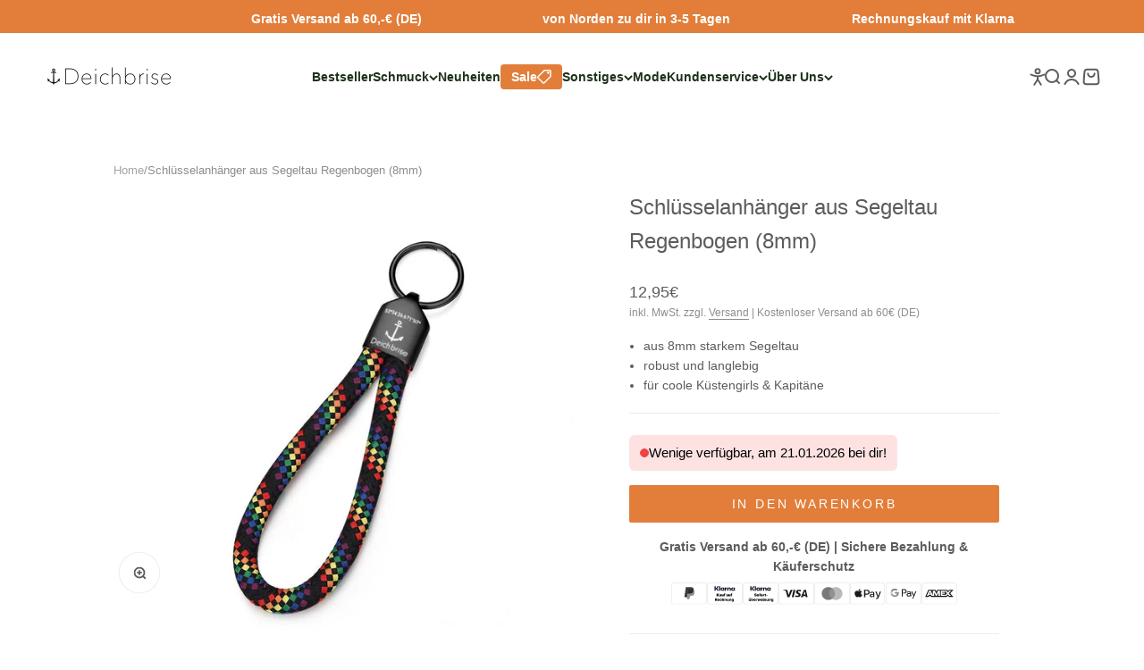

--- FILE ---
content_type: text/css
request_url: https://deichbrise-jewelery.de/cdn/shop/t/141/assets/custom.css?v=40314909771731538771767877024
body_size: 968
content:
.ProductItem__LabelList,.ProductItem__LabelList-right{z-index:1}.ProductItem__Label{background:#ef7a44;color:#fff;max-width:inherit;text-transform:uppercase;display:inline-flex;font-size:10px;margin:4px 0;padding:4px 10px;border:1px solid transparent;align-items:center;gap:5px}span.ProductItem__Label.Heading.Text--subdued{text-transform:none!important;color:#fff}.product-card__badge-list{display:none}sale-price.text-lg.text-on-sale{font-size:16px}:root{--sold-out-badge-background: 239 122 68}sold-out-badge.badge.badge--sold-out{font-size:12px}on-sale-badge.badge.badge--on-sale{padding:0;margin-left:-4px}.variant-picker__option-info{justify-content:flex-start;gap:2rem}@media screen and (min-width: 1000px){product-gallery.product-gallery.product-gallery--desktop-carousel{position:sticky;top:0}}.slideshow__slide .content-over-media .prose{margin-top:15rem}.slideshow__slide .content-over-media .prose>*{margin-top:7px!important}.payment-icons{display:flex;align-items:center;justify-content:center;gap:8px;flex-wrap:wrap}.payment-icons>span{flex:1 1 100%;text-align:center;font-size:14px;margin-bottom:7px;font-weight:700}@media screen and (max-width: 768px){.payment-icons{gap:0}.payment-icons>svg{margin-right:0}.t-price{display:flex;gap:5px}}h3.payment-badges{font-size:13px}h3.payment-badges{display:none}.button--xl{padding-block-start:10px;padding-block-end:10px}div>div>div>div>p.h3.hyphenate,div.text-custom>div.rich-text>div.rich-text__wrapper>div.prose>div{margin:0}a.btn.klaviyo-bis-trigger{margin:0!important;margin-block-start:0!important;width:100%;margin-block-end:0!important}.cart-drawer__recommendations .horizontal-product-list .horizontal-product__info button{background:#fff}.product-info__accordion .accordion__content .prose *+span:not(:empty){display:contents}.product-info__accordion .accordion__content .prose{max-width:640px!important}@media only screen and (max-width: 768px){.ProductItem__LabelList{text-align:left;z-index:1}.satellite-bubble.chspt-wrapper.svelte-1rdizjn.svelte-1rdizjn{bottom:14rem!important}.satellite-bubble.chspt-wrapper.chspt-position-right.svelte-1rdizjn.svelte-1rdizjn{right:.5rem!important}}h1.product-info__title.h4,.collection-header h1.h2{font-size:1.5rem}@media screen and (max-width: 768px){.product-info__text .prose .metafield-rich_text_field ul li{font-size:1rem}.payment-icons>span{font-size:11px!important}.payment-icons{justify-content:space-between}}.ProductItem__TAGS{position:absolute;z-index:1}.accordion__content{max-height:400px!important;overflow-y:scroll}.section-header{margin:0 auto;text-align:center;justify-items:center}.section-header__image{width:165px;height:67px;position:relative}.section-header__image img{position:absolute;object-fit:contain;width:100%;height:100%;top:0;right:0;bottom:0;left:0}@media (min-width: 749px){.section-header__image{width:226px;height:91px}}.section-header h2{font-size:1.5rem!important}@media screen and (min-width: 700px){.product-info__buy-buttons{margin-top:10px}.product{justify-items:center}.product-info{max-width:70%}}@media screen and (max-width: 768px){.ElementsWidget-prefix .u-textRight--all{text-align:left!important}.ElementsWidget-prefix .ElementsWidget .R-ContentList{flex-direction:row!important;overflow-x:scroll!important}.ElementsWidget-prefix .ElementsWidget .R-ContentList .R-ContentList__item{padding-right:15px!important;flex-basis:95%!important;border-bottom:none!important;margin-bottom:0;padding-bottom:0}.ElementsWidget-prefix .R-MD .R-ContentList .R-ContentList__item .item__meta{flex-basis:20%!important}.ElementsWidget-prefix .R-TextBody{text-align:left!important}}.product-gallery{overflow:hidden}.product-options{margin:0;width:100%}.product-options h4{margin-top:0;font-size:12px}.simple-variant-picker__option-value{display:inline-block;margin-right:5px}.simple-variant-picker__option-value input[type=radio]{display:none}.simple-variant-picker__option-value .simple-swatch{display:inline-block;width:auto;height:auto;border-radius:5px;padding:5px 10px;cursor:pointer;border:1px solid #ccc;min-width:33px;min-height:33px}.simple-variant-picker__option-value.simple-selected .simple-swatch{border:2px solid #e27e3a}.simple-color-option[data-available=false]{cursor:not-allowed;position:relative}.simple-size-option[data-available=false]{border-radius:5px;cursor:not-allowed;position:relative;color:#d3d3d3;color:rgb(var(--text-color) / .5);background-image:linear-gradient(to bottom right,#f000 50%,red 50% calc(50% + 2px),#f000 calc(50% + 2px))}.simple-color-option[data-available=false]:after{content:"";width:40.67px;height:2px;background-color:red;position:absolute;top:16px;left:-4.5px;transform:rotate(135deg);transform-origin:20.835px}.simple-variant-picker__option-values.simple-wrap{display:flex;row-gap:5px;max-width:100%;flex-wrap:wrap}.size-variants-title,.size-variants-picker{display:none}@media screen and (max-width: 768px){.cookieTable{display:block;overflow-x:auto;white-space:nowrap}.cookieTable{width:100%;border-collapse:collapse;overflow-x:auto;display:block}.cookieTable th,.cookieTable td{padding:8px 12px;text-align:left;border:1px solid #ddd;white-space:nowrap}}.axt_show_original{color:#f83a3a!important;font-size:16px!important}.axt_discounted_price{margin-left:-.6rem;color:#0c9500}.axt-rule-label{background-color:#ef6333;color:#fff;padding:5px 1rem;font-size:14px;margin-bottom:5px;display:inline-block;top:-3px}.product-card__info .axt_show_original{font-size:14px!important}.product-card__info .axt-rule-label{font-size:12px;margin-bottom:3px}.header__link-list>ul>li{list-style:none;font-family:Lato,sans-serif;font-weight:600;font-size:14px;line-height:100%;text-align:center;color:#1e321a;white-space:nowrap}.header__link-list{gap:20px 30px;padding:0;align-items:center}.header__link-list details[open] summary{position:relative}.header__link-list details[open] summary:after{content:"";position:absolute;bottom:-8px;left:0;right:0;height:2px;background-color:#e3703a}.navigation-drawer[mobile-opening=left]::part(body){padding-block-start:0}.navigation-drawer[mobile-opening=left]{width:360px;padding:0}
/*# sourceMappingURL=/cdn/shop/t/141/assets/custom.css.map?v=40314909771731538771767877024 */


--- FILE ---
content_type: text/css
request_url: https://deichbrise-jewelery.de/cdn/shop/t/141/assets/custom-smf.css?v=112107526112983395151763039451
body_size: 79
content:
.ab_v1{display:none}.announcement-bar__v2{padding:5px 10px!important}.announcement-bar__v2 p{margin-top:5px}.splide__slide{display:flex;justify-content:center;align-items:center}.bulletpoints_desktop{display:none}.bulletpoints_mobile{margin-top:10px}.bulletpoints_mobile,.bulletpoints_desktop{margin-left:16px;margin-bottom:20px}.metafield-rich_text_field li{list-style-type:disc!important}.product-info__quantity-selector{display:none}.horizontal-product__cta a,.horizontal-product__cta button{color:#fff;background-color:#e27e3a}.product-card__quick-buy{position:absolute!important;bottom:0!important;left:0!important;width:100%}.product-card__mobile-quick-buy-button{width:100%!important;background-color:#e27e3a!important;color:#fff!important;font-weight:400}.product-card__info{padding-bottom:36px!important}.swiper-wrapper{align-items:flex-start!important}.custom_tabs-nav__button{margin-bottom:1rem!important}.media-with-text__item-meta .media-with-text__media img{width:100%;height:auto}.content_switch_mobile_on{padding:var(--media-with-text-content-padding)}.content_switch_mobile_off{display:none}.cross-selling{display:none;text-align:center;padding:20px}.cross-selling-title{font-size:24px;font-weight:700}.cross-selling-description{margin-bottom:15px}.cross-selling-products{display:flex;justify-content:center;gap:20px}.cross-selling-product{text-align:center;max-width:200px}.cross-selling-product__title{font-weight:700;font-size:16px}.cross-selling-product img{max-width:100%;border-radius:10px}.cross-selling-button{padding:10px 20px;border:none;border-radius:5px;cursor:pointer;font-size:16px;margin-top:20px}.cross-selling-products{display:flex;justify-content:center;align-items:flex-start;gap:20px}.cross-selling-product{text-align:center;max-width:200px;position:relative}.cross-selling-product:after{content:"+";font-size:24px;font-weight:700;color:#333;position:absolute;right:-15px;top:50%;transform:translateY(-50%)}.cross-selling-product:last-child:after{content:""}.only-desktop,.only-mobile{display:none}.show-all{display:block}.show-not{display:none}.product-info__title{margin:0}.product-info__separator,.product-info__liquid{margin:12px 0}.product-info__variant-picker{margin:6px 0}.accordion__toggle{padding:10px 0!important}.text-with-icons,.text-with-icons .text-with-icons__list .text-with-icons__item{gap:12px}.text-with-icons .text-with-icons__list .icon-block{padding:12px}@media screen and (max-width: 370px){.product-card__mobile-quick-buy-button{font-size:12px}}@media screen and (max-width: 767px){.only-mobile{display:block}#splide-track .splide__list{padding:5px 0!important}.product-info__text .prose .metafield-rich_text_field ul li{font-size:14px}.inventory-shipping-note{padding-top:6px}}@media screen and (min-width: 768px){.only-desktop,.bulletpoints_desktop{display:block}.bulletpoints_mobile{display:none}}@media (min-width: 1000px){.media-with-text__item-meta .image-with-text__media{padding:var(--media-with-text-content-padding) 0}.media-with-text__item-meta .content_switch_mobile_on{display:none}.media-with-text__item-meta .content_switch_mobile_off{display:block}}@media (min-width:1200px){.cross-selling{display:block}}@media (min-width: 1920px){.shopify-section--image-with-text-overlay{display:flex!important;justify-content:center!important}}
/*# sourceMappingURL=/cdn/shop/t/141/assets/custom-smf.css.map?v=112107526112983395151763039451 */


--- FILE ---
content_type: text/css
request_url: https://deichbrise-jewelery.de/cdn/shop/t/141/assets/db-0017.css?v=143511598199308749831766536237
body_size: -637
content:
.db-0017-rating-snippet{display:none !important;color:#e27e3a !important}

--- FILE ---
content_type: text/css
request_url: https://deichbrise-jewelery.de/cdn/shop/t/141/compiled_assets/styles.css?v=36471
body_size: 881
content:
.custom-upsell-item{display:none!important}.password-page{position:relative;padding-top:20px;padding-bottom:11px}@media (min-width: 749px){.password-page{padding-top:54px}}.password-page__decor{position:absolute;width:100%;height:100%;top:0;right:0;bottom:0;left:0;z-index:1}.password-page__decor :is(img,picture){position:absolute;width:100%;height:100%;top:0;right:0;bottom:0;left:0;object-fit:cover;object-position:top}.password-page__container{position:relative;z-index:2;max-width:825px;padding:0 20px;box-sizing:border-box;display:flex;align-items:center;justify-content:center;flex-direction:column;margin-inline:auto}.password-page__block{margin-bottom:var(--padding-mobile)}@media (min-width: 749px){.password-page__block{margin-bottom:var(--padding)}}.password-page__block--logo{max-width:173px;height:32px;margin-inline:auto;position:relative;width:100%}@media (min-width: 749px){.password-page__block--logo{max-width:256px;height:48px}}.password-page__block--logo img{position:absolute;top:0;right:0;bottom:0;left:0;width:100%;height:100%;object-fit:contain}.password-page__block--heading h1,.password-page__block--heading h2{font: 700 24px/1 Helvetica Neue,sans-serif;letter-spacing:0;margin:0;color:#fff;text-align:center}@media (min-width: 749px){.password-page__block--heading h1,.password-page__block--heading h2{font-size:40px;padding:0 40px}}.password-page__block--content{font: 400 16px/27px Helvetica Neue,sans-serif;letter-spacing:0;color:#fff}@media (min-width: 749px){.password-page__block--content{font-size:24px}}.password-page__block--content>*{margin:0;padding:0;color:#fff;font:inherit}.password-page__block--content>*:not(:last-child){margin-bottom:10px}@media (max-width: 749px){.password-page__block--decor{width:100%;max-width:70%;margin-inline:auto}}.password-page__links{margin-top:32px;display:flex;align-items:center;justify-content:center;column-gap:5px;row-gap:5px;flex-wrap:wrap}@media (min-width: 749px){.password-page__links{margin-top:132px}}.password-page__links a{font: 400 12px/27px Helvetica Neue,sans-serif;letter-spacing:0;color:#fff}.avalible-size--extra-space{margin:10px auto 6px;padding:0 10px}@media (max-width: 749px){.avalible-size--extra-space{--outer-width: 8px;margin-inline:calc(-1 * var(--outer-width));max-width:calc(100% + var(--outer-width) + var(--outer-width));width:calc(100% + var(--outer-width) + var(--outer-width))}}available-size-picker{display:block;margin-inline:auto}@media (max-width: 749px){available-size-picker{--outer-width: 8px;margin-inline:calc(-1 * var(--outer-width));max-width:calc(100% + var(--outer-width) + var(--outer-width));width:calc(100% + var(--outer-width) + var(--outer-width))}}.fieldset-size{display:flex;align-items:center;justify-content:center;gap:2.5px;flex-wrap:wrap}@media (min-width: 749px){.fieldset-size{gap:5px;justify-content:flex-start}}.fieldset-size__input{display:none}.fieldset-size__input:checked+.fieldset-size__label{border:2px solid #e27e3a}.fieldset-size__label{display:inline-block;width:auto;height:auto;border-radius:5px;padding:2px;cursor:pointer;border:1px solid #ccc;min-width:28px;min-height:28px;box-sizing:border-box;display:flex;align-items:center;justify-content:center;font-size:12px;line-height:1;letter-spacing:0}.section:has(.breadcrumbs){padding-block-start:0}.breadcrumbs{margin-block-end:15px;display:block;line-height:1;letter-spacing:0;color:rgb(var(--text-color) / .7)}@media (min-width: 1150px){.breadcrumbs{margin-left:6.7%}}.breadcrumbs-list{display:flex;flex-direction:row;flex-wrap:wrap;column-gap:5px;row-gap:5px}.breadcrumbs-link__item{font-size:12px;line-height:1.2}@media (min-width: 749px){.breadcrumbs-link__item{font-size:13px}}.breadcrumbs-link__item--link{opacity:.8}.breadcrumbs-link__item--link:hover{text-decoration:underline;text-underline-offset:5px}.breadcrumbs-history-back{overflow:hidden;display:flex;align-items:center;justify-content:flex-start;min-height:29px;position:relative;padding-left:35px;transition:.3s padding-left ease-in}.breadcrumbs-history-back span{height:29px;line-height:25px;font-size:12px}@media (min-width: 749px){.breadcrumbs-history-back span{font-size:13px}}.breadcrumbs-history-back:before{position:absolute;content:"";display:block;width:25px;height:29px;left:0;transition:.3s left ease-in 0s;transform:scale(-1);background-color:transparent;background-image:var(--background);background-size:29px;background-position:150% 35%;background-repeat:no-repeat}.discount-range{display:block;margin:14px auto}@media (min-width: 998px){.discount-range{margin:28px auto}}.discount-range-container{background-color:var(--background);border-radius:4px;padding:5px 22px 11px;max-width:fit-content;width:100%;margin:0 auto}@media (min-width: 998px){.discount-range-container{max-width:500px;padding:11px 22px}}.discount-range__header{font: 500 14px/17px Helvetica Neue;color:var(--color-heading);letter-spacing:.56px;margin-bottom:8px;text-align:center}@media (min-width: 998px){.discount-range__header{font-size:18px;line-height:20px}}.discount-range__labels{display:flex;justify-content:space-between;color:var(--color-labels);position:relative;min-height:17px}.discount-range__labels span{position:absolute;font: 500 14px/17px Helvetica Neue;color:var(--color, var(--color-labels));text-shadow:var(--shadow-text);left:var(--left);cursor:pointer}@media (min-width: 998px){.discount-range__labels span{font-size:16px;line-height:18px}}.discount-range__slider{position:relative;height:fit-content;margin:0}.discount-range__slider-track{position:absolute;width:calc(100% + 20px);height:6px;background:var(--background-range);border-radius:3px;top:7px;left:-10px}.discount-range__slider-range{position:absolute;height:7px;box-shadow:0 4px 4px #00000040;border-radius:3px;top:7px;transition:width .2s ease}.range-slider{-webkit-appearance:none;appearance:none;width:100%;height:20px;background:transparent;outline:none;position:relative;z-index:2;cursor:pointer;padding:0;margin:0}.range-slider::-webkit-slider-thumb{-webkit-appearance:none;appearance:none;width:7px;height:20px;background:var(--background-thumb);cursor:pointer;border-radius:10px}.range-slider::-moz-range-thumb{width:7px;height:20px;background:var(--background-thumb);cursor:pointer;border-radius:10px}.range-slider::-moz-range-track{background:transparent;border:none}.discount-range__input-hidden{display:none}.payment-icons-list{display:flex;align-items:center;justify-content:center!important;gap:10px;flex-wrap:wrap;width:100%}.footer__payment-icons.payment-icons-list{justify-content:flex-end!important}@media (max-width: 749px){.footer__payment-icons.payment-icons-list{justify-content:flex-start!important}.payment-icons-list img{width:30px!important;height:20px!important}.payment-icons .payment-icons-list,.cart-drawer .payment-icons-list{gap:5px}.cart-drawer .payment-icons-list img{width:28px!important;height:20px!important}}.product-icon-text{display:flex;align-items:center;justify-content:flex-start;column-gap:1px;padding:2px 13px 2px 2px;line-height:1;letter-spacing:0;background-color:var(--background);color:var(--color);border-radius:var(--radius-mobile)}@media (min-width: 749px){.product-icon-text{border-radius:var(--radius)}}.product-icon-text img{min-width:33px;width:33px;height:33px;object-fit:contain}.product-icon-text p{color:var(--color);letter-spacing:.56px;font-weight:500;font-size:var(--font-size-regular-mobile);line-height:var(--font-size-bold-mobile)}@media (min-width: 749px){.product-icon-text p{font-size:var(--font-size-regular);line-height:var(--font-size-bold)}}.product-icon-text b,.product-icon-text strong{letter-spacing:.64px;font-weight:700;position:relative;top:1px;font-size:var(--font-size-bold-mobile);line-height:var(--font-size-bold-mobile)}@media (min-width: 749px){.product-icon-text b,.product-icon-text strong{font-size:var(--font-size-bold);line-height:var(--font-size-bold)}}
/*# sourceMappingURL=/cdn/shop/t/141/compiled_assets/styles.css.map?v=36471 */


--- FILE ---
content_type: image/svg+xml
request_url: https://deichbrise-jewelery.de/cdn/shop/files/google.svg?crop=center&height=24&v=1760952644&width=38
body_size: 945
content:
<svg xmlns="http://www.w3.org/2000/svg" fill="none" viewBox="0 0 38 24" height="24" width="38">
<g clip-path="url(#clip0_7_23)">
<path fill="black" d="M35 0H3C1.3 0 0 1.3 0 3V21C0 22.7 1.4 24 3 24H35C36.7 24 38 22.7 38 21V3C38 1.3 36.6 0 35 0Z" opacity="0.07"></path>
<path fill="white" d="M35 1C36.1 1 37 1.9 37 3V21C37 22.1 36.1 23 35 23H3C1.9 23 1 22.1 1 21V3C1 1.9 1.9 1 3 1H35Z"></path>
<path fill="#1A1A1A" d="M18.093 11.976V15.176H17.075V7.276H19.766C20.0884 7.27054 20.4088 7.32887 20.7086 7.44763C21.0084 7.56638 21.2818 7.74323 21.513 7.968C21.732 8.1724 21.9086 8.41795 22.0327 8.69064C22.1568 8.96332 22.2259 9.25779 22.2361 9.5572C22.2464 9.85662 22.1975 10.1551 22.0923 10.4356C21.987 10.7161 21.8276 10.9732 21.623 11.192L21.513 11.308C21.043 11.755 20.415 11.998 19.766 11.982L18.093 11.976ZM18.093 8.244V11.032H19.791C20.168 11.044 20.532 10.897 20.796 10.628C20.9848 10.4312 21.1116 10.1832 21.1606 9.91483C21.2096 9.6465 21.1786 9.36969 21.0715 9.11883C20.9644 8.86797 20.7859 8.65413 20.5583 8.50392C20.3306 8.35371 20.0638 8.27376 19.791 8.274L18.093 8.244ZM24.577 9.592C25.227 9.562 25.863 9.78 26.355 10.205C26.8 10.635 27.037 11.235 27.005 11.854V15.188H26.036V14.422H25.987C25.8132 14.7093 25.5675 14.9463 25.2741 15.1096C24.9807 15.2729 24.6497 15.3568 24.314 15.353C23.7659 15.3707 23.2314 15.1803 22.818 14.82C22.6221 14.6602 22.4652 14.458 22.359 14.2286C22.2528 13.9992 22.2001 13.7487 22.205 13.496C22.1935 13.2406 22.2431 12.9861 22.3497 12.7538C22.4563 12.5214 22.6169 12.3178 22.818 12.16C23.3114 11.8052 23.9086 11.624 24.516 11.645C25.033 11.625 25.546 11.738 26.006 11.976V11.768C26.0094 11.596 25.9736 11.4255 25.9013 11.2694C25.8291 11.1133 25.7223 10.9757 25.589 10.867C25.3213 10.6237 24.9707 10.492 24.609 10.499C24.3463 10.4965 24.0873 10.5611 23.8566 10.6865C23.6258 10.812 23.4308 10.9942 23.29 11.216L22.395 10.652C22.638 10.3038 22.9661 10.0236 23.3481 9.83805C23.73 9.65251 24.1531 9.5678 24.577 9.592ZM23.29 13.52C23.2876 13.6495 23.3171 13.7776 23.3758 13.8931C23.4346 14.0085 23.5209 14.1077 23.627 14.182C23.85 14.358 24.127 14.451 24.412 14.445C24.841 14.444 25.252 14.275 25.558 13.973C25.863 13.687 26.036 13.288 26.036 12.87C25.651 12.5963 25.1833 12.4642 24.712 12.496C24.3461 12.4816 23.9852 12.5846 23.682 12.79C23.5619 12.8703 23.4634 12.9789 23.3951 13.1062C23.3267 13.2334 23.2906 13.3755 23.29 13.52ZM32.576 9.77L29.186 17.56H28.138L29.419 14.832L27.195 9.77H28.298L29.91 13.655L31.479 9.77H32.576Z"></path>
<path fill="#898989" d="M13.986 11.284C13.986 10.976 13.962 10.668 13.913 10.364H9.623V12.111H12.074C12.0241 12.3886 11.9187 12.6534 11.764 12.8893C11.6094 13.1252 11.4087 13.3275 11.174 13.484V14.618H12.638C13.0831 14.1873 13.4331 13.6681 13.6653 13.0938C13.8974 12.5196 14.0067 11.9031 13.986 11.284Z"></path>
<path fill="#949494" d="M9.629 15.721C10.7353 15.7514 11.8116 15.3591 12.639 14.624L11.173 13.484C10.8207 13.7099 10.4216 13.8524 10.006 13.9008C9.59039 13.9492 9.1692 13.9022 8.77448 13.7634C8.37975 13.6245 8.02188 13.3975 7.72808 13.0996C7.43429 12.8016 7.2123 12.4406 7.079 12.044H5.577V13.214C5.95284 13.967 6.53104 14.6005 7.24675 15.0433C7.96246 15.4861 8.78738 15.7208 9.629 15.721Z"></path>
<path fill="#C9C9C9" d="M7.07899 12.05C6.88879 11.4873 6.88879 10.8777 7.07899 10.315V9.145H5.57699C5.25678 9.77646 5.0899 10.4745 5.0899 11.1825C5.0899 11.8905 5.25678 12.5885 5.57699 13.22L7.07899 12.05Z"></path>
<path fill="#818181" d="M9.629 8.44C10.276 8.42819 10.9015 8.67261 11.369 9.12L12.669 7.82701C11.8401 7.04902 10.7406 6.62466 9.604 6.644C8.76736 6.6482 7.94824 6.88401 7.23743 7.32528C6.52662 7.76656 5.9519 8.39606 5.577 9.144L7.079 10.315C7.25462 9.77509 7.59508 9.30381 8.0525 8.96748C8.50992 8.63114 9.06127 8.44666 9.629 8.44Z"></path>
</g>
<defs>
<clipPath id="clip0_7_23">
<rect fill="white" height="24" width="38"></rect>
</clipPath>
</defs>
</svg>


--- FILE ---
content_type: image/svg+xml
request_url: https://deichbrise-jewelery.de/cdn/shop/files/apple.svg?crop=center&height=24&v=1760952643&width=38
body_size: 1200
content:
<svg xmlns="http://www.w3.org/2000/svg" fill="none" viewBox="0 0 38 24" height="24" width="38">
<path fill="#1A1A1A" d="M33.6865 0H3.31348C3.18696 0 3.06022 0 2.93392 0.000679476C2.82729 0.00158544 2.72089 0.0027179 2.61426 0.0056623C2.38201 0.0120041 2.14774 0.0260466 1.91839 0.0677211C1.68838 0.107649 1.46553 0.182076 1.25717 0.288551C0.838299 0.504416 0.497834 0.849382 0.284786 1.27379C0.179513 1.48499 0.106049 1.71096 0.0668374 1.94421C0.0252596 2.17681 0.0116239 2.41395 0.00536488 2.64905C0.00264055 2.75699 0.0010012 2.86496 0.000447073 2.97293C0 3.10068 0 3.22887 0 3.35729V20.6427C0 20.7711 0 20.8991 0.000447073 21.0275C0.00111768 21.1353 0.0024589 21.2434 0.00536488 21.3514C0.0116239 21.586 0.0254832 21.8234 0.0668374 22.0558C0.105968 22.289 0.179357 22.515 0.284562 22.7262C0.390336 22.9371 0.528402 23.1298 0.693634 23.297C0.858583 23.4645 1.04872 23.6044 1.25695 23.7115C1.46864 23.8208 1.68547 23.8904 1.91861 23.9327C2.14774 23.9742 2.38201 23.9882 2.61426 23.9946C2.72089 23.9971 2.82729 23.9984 2.93392 23.9991C3.06022 24 3.18696 24 3.31348 24H33.6865C33.8128 24 33.9396 24 34.0659 23.9991C34.1723 23.9986 34.2787 23.9971 34.3857 23.9946C34.6175 23.9882 34.8518 23.9742 35.0816 23.9327C35.3117 23.8928 35.5345 23.8182 35.7428 23.7115C36.1615 23.4953 36.5019 23.1504 36.7152 22.7262C36.8232 22.5117 36.8916 22.292 36.9329 22.0558C36.9745 21.8234 36.9879 21.586 36.9942 21.3514C36.9971 21.2434 36.9987 21.1353 36.9991 21.0275C37 20.8991 37 20.7711 37 20.6427V3.35752C37 3.2291 37 3.1009 36.9991 2.97271C36.9987 2.86481 36.997 2.75691 36.9942 2.64905C36.9879 2.41395 36.9745 2.17681 36.9329 1.94421C36.894 1.71092 36.8206 1.48492 36.7152 1.27379C36.5021 0.849457 36.1616 0.504518 35.7428 0.288551C35.5344 0.182186 35.3116 0.107837 35.0816 0.0679476C34.8518 0.0260466 34.6175 0.0122306 34.3857 0.00588879C34.2791 0.00314536 34.1725 0.00148433 34.0659 0.000905968C33.9396 0 33.8128 0 33.6865 0Z" opacity="0.07"></path>
<path fill="white" d="M33.506 1L33.8754 1.00067C33.9752 1.00133 34.0752 1.00245 34.1758 1.00512C34.3509 1.01001 34.5554 1.01958 34.7463 1.05405C34.9119 1.08408 35.0511 1.12969 35.1845 1.1982C35.4515 1.3349 35.6684 1.55358 35.8039 1.8226C35.8714 1.95607 35.9165 2.09532 35.9463 2.26371C35.9803 2.45368 35.9898 2.66033 35.9945 2.83762C35.9973 2.93772 35.9987 3.03782 35.9989 3.14014C36 3.26404 36 3.38772 36 3.51185V20.4884C36 20.6125 36 20.7362 35.9991 20.8625C35.9987 20.9626 35.9973 21.0627 35.9947 21.1628C35.9898 21.3399 35.9803 21.5465 35.9459 21.7387C35.9208 21.8916 35.8728 22.0398 35.8034 22.1781C35.6677 22.4472 35.4505 22.6659 35.1832 22.8025C35.0507 22.8705 34.9119 22.9161 34.7478 22.9459C34.5532 22.9809 34.3399 22.9904 34.1793 22.9949C34.0783 22.9971 33.9778 22.9987 33.8747 22.9991C33.7521 23 33.6289 23 33.506 23H3.4891C3.36761 23 3.24613 23 3.12244 22.9991C3.02303 22.9987 2.92363 22.9973 2.82425 22.9951C2.65991 22.9907 2.44654 22.9809 2.25349 22.9462C2.10086 22.9206 1.95296 22.8718 1.81483 22.8016C1.68232 22.7338 1.56139 22.6452 1.45656 22.5391C1.3514 22.4334 1.26357 22.3115 1.19636 22.1781C1.12695 22.039 1.07884 21.8901 1.05367 21.7365C1.01922 21.5445 1.0095 21.3388 1.00508 21.1631C1.00258 21.0626 1.00111 20.9621 1.00066 20.8616L1 20.5665V3.43399L1.00044 3.13925C1.0009 3.03862 1.00237 2.93799 1.00486 2.83739C1.00972 2.66122 1.01922 2.45546 1.05389 2.26193C1.07911 2.10863 1.12722 1.96006 1.19658 1.82127C1.26373 1.68824 1.3512 1.56679 1.45722 1.46024C1.5623 1.35425 1.68337 1.26566 1.81593 1.19775C1.95373 1.12803 2.10116 1.07959 2.25327 1.05405C2.44434 1.01958 2.64909 1.01001 2.82447 1.00512C2.92431 1.00245 3.02437 1.00133 3.12354 1.00067L3.49396 1H33.506Z"></path>
<path fill="#1A1A1A" d="M10.4803 8.38758C10.8205 8.01408 11.0511 7.51247 10.9903 7C10.4927 7.02171 9.88564 7.28837 9.5339 7.66229C9.21826 7.98237 8.93895 8.50484 9.01163 8.99582C9.57024 9.03838 10.1284 8.75065 10.4803 8.38758Z"></path>
<path fill="#1A1A1A" d="M10.9469 9.00305C10.1372 8.95769 9.44933 9.43394 9.06284 9.43394C8.67611 9.43394 8.08417 9.02572 7.44389 9.03684C6.61073 9.04818 5.83775 9.49041 5.41476 10.1934C4.5451 11.5995 5.18514 13.686 6.03111 14.8312C6.44177 15.3982 6.93679 16.0219 7.58891 15.9994C8.20526 15.9767 8.44673 15.6252 9.19554 15.6252C9.9441 15.6252 10.1616 15.9994 10.814 15.9881C11.4903 15.9767 11.9133 15.4211 12.3239 14.8541C12.7953 14.2078 12.9879 13.5841 13 13.5501C12.9879 13.5388 11.6958 13.0736 11.6837 11.6789C11.6716 10.5109 12.6983 9.95532 12.7467 9.92108C12.1668 9.11644 11.2609 9.02572 10.9467 9.00305"></path>
<path fill="#1A1A1A" d="M18.1948 8C19.8483 8 21 9.07001 21 10.6278C21 12.1911 19.8247 13.2666 18.1535 13.2666H16.3227V16H15V8H18.1948ZM16.3227 12.2244H17.8404C18.9923 12.2244 19.6475 11.6423 19.6475 10.6333C19.6475 9.62453 18.992 9.04783 17.8463 9.04783H16.3227V12.2244Z"></path>
<path fill="#1A1A1A" d="M21 14.2635C21 13.227 21.7877 12.6332 23.2402 12.5435L24.7988 12.4482V11.9999C24.7988 11.3447 24.3687 10.9861 23.6034 10.9861C22.9719 10.9861 22.5137 11.3109 22.4191 11.8094H21.2904C21.3241 10.7619 22.3072 10 23.6369 10C25.067 10 26 10.7507 26 11.9161V15.9386H24.8437V14.9693H24.8158C24.4861 15.6023 23.7596 16 22.9719 16C21.8101 16 21 15.3056 21 14.2635ZM24.7988 13.7425V13.2886L23.4078 13.3783C22.6255 13.4287 22.218 13.7199 22.218 14.2296C22.218 14.7228 22.6425 15.0422 23.3072 15.0422C24.1562 15.0422 24.7988 14.4986 24.7988 13.7425Z"></path>
<path fill="#1A1A1A" d="M27.6273 17.9664V17.0048C27.7117 17.0157 27.9166 17.0269 28.0251 17.0269C28.622 17.0269 28.9598 16.7937 29.1649 16.193L29.2855 15.8373L27 10H28.4109L30.003 14.7365H30.0332L31.625 10H33L30.6301 16.1318C30.0872 17.5385 29.4662 18 28.1518 18C28.0493 18 27.7175 17.9889 27.6273 17.9664Z"></path>
</svg>


--- FILE ---
content_type: image/svg+xml
request_url: https://deichbrise-jewelery.de/cdn/shop/files/Armbander.svg?v=2217881526721752844
body_size: -288
content:
<svg xmlns="http://www.w3.org/2000/svg" fill="none" viewBox="0 0 25 25" height="25" width="25">
<path fill="black" d="M20.8959 15.0026C19.9642 18.6871 17.689 20.948 14.004 21.7512C12.9391 21.9834 11.8691 21.9135 10.8143 21.6636C10.5404 21.5987 10.3192 21.6245 10.0748 21.7653C9.24447 22.2439 8.3839 22.2645 7.57773 21.748C6.78333 21.2389 6.36627 20.4859 6.47006 19.5147C6.49785 19.2548 6.33941 19.13 6.20912 18.9711C4.1277 16.4329 3.50612 13.5987 4.58985 10.4756C5.81308 6.9506 8.99025 5.03433 11.9821 4.83374C16.4662 4.5331 20.4639 7.78021 21.0016 12.2404C21.1103 13.1419 21.0842 14.06 20.8959 15.0026ZM15.9426 18.6292C17.6826 17.4436 18.6213 15.8083 18.7645 13.6996C19.0354 9.70819 15.5763 6.53043 11.6033 7.13942C6.94251 7.85383 4.72216 13.4427 7.61462 17.1643C7.81523 17.4224 8.00885 17.4707 8.32388 17.4061C9.62402 17.1392 10.8172 17.8659 11.1426 19.1242C11.2126 19.3949 11.3234 19.4947 11.5853 19.534C13.1251 19.7649 14.5607 19.5022 15.9426 18.6292ZM5.09044 11.2855C4.40144 13.9673 4.99631 16.3459 6.73733 18.4851C7.30285 17.9456 7.30707 17.9425 7.05804 17.6068C5.97732 16.1502 5.50675 14.532 5.6338 12.7098C5.89442 8.97167 9.49121 5.92373 13.2035 6.34452C17.205 6.79809 19.903 10.3716 19.4858 14.1332C19.0681 17.9 15.5235 20.7913 11.768 20.3207C11.1246 20.24 11.1018 20.2581 11.033 20.9029C11.6847 21.136 13.0491 21.1886 13.9198 21.0244C17.8856 20.2762 20.3237 16.8057 20.335 13.2178C20.3478 9.13506 16.8065 4.91201 11.4849 5.63524C8.21034 6.08026 6.10841 8.06197 5.09044 11.2855ZM7.77032 20.9953C8.37421 21.4707 9.03129 21.5256 9.6789 21.1401C10.2459 20.8026 10.5657 20.273 10.4948 19.5883C10.4189 18.8548 10.0207 18.3549 9.30281 18.1411C8.60646 17.9338 7.82336 18.2423 7.43662 18.8631C6.99625 19.5699 7.08692 20.2418 7.77032 20.9953Z"></path>
</svg>


--- FILE ---
content_type: image/svg+xml
request_url: https://deichbrise-jewelery.de/cdn/shop/files/paypal.svg?crop=center&height=24&v=1760952644&width=38
body_size: -124
content:
<svg xmlns="http://www.w3.org/2000/svg" fill="none" viewBox="0 0 38 24" height="24" width="38">
<g clip-path="url(#clip0_1_90)">
<path fill="black" d="M35 0H3C1.3 0 0 1.3 0 3V21C0 22.7 1.4 24 3 24H35C36.7 24 38 22.7 38 21V3C38 1.3 36.6 0 35 0Z" opacity="0.07"></path>
<path fill="white" d="M35 1C36.1 1 37 1.9 37 3V21C37 22.1 36.1 23 35 23H3C1.9 23 1 22.1 1 21V3C1 1.9 1.9 1 3 1H35Z"></path>
<path fill="#3D3D3D" d="M23.9 8.3C24.1 7.3 23.9 6.6 23.3 6C22.7 5.3 21.6 5 20.2 5H16.1C15.8 5 15.6 5.2 15.5 5.5L14 15.6C14 15.8 14.1 16 14.3 16H17L17.4 12.6L19.2 10.4L23.9 8.3Z"></path>
<path fill="#8F8F8F" d="M23.9 8.3L23.7 8.5C23.2 11.3 21.5 12.3 19.1 12.3H18C17.7 12.3 17.5 12.5 17.4 12.8L16.8 16.7L16.6 17.7C16.6 17.9 16.7 18.1 16.9 18.1H19C19.3 18.1 19.5 17.9 19.5 17.7V17.6L19.9 15.2V15.1C19.9 14.9 20.2 14.7 20.4 14.7H20.7C22.8 14.7 24.4 13.9 24.8 11.5C25 10.5 24.9 9.7 24.4 9.1C24.3 8.6 24.1 8.4 23.9 8.3Z"></path>
<path fill="#2C2C2C" d="M23.3 8.1C23.2 8 23.1 8 23 8C22.9 8 22.8 8 22.7 7.9C22.4 7.8 22 7.8 21.6 7.8H18.6C18.5 7.8 18.4 7.8 18.4 7.9C18.2 8 18.1 8.1 18.1 8.3L17.4 12.7V12.8C17.4 12.5 17.7 12.3 18 12.3H19.3C21.8 12.3 23.4 11.3 23.9 8.5V8.3C23.8 8.2 23.6 8.1 23.4 8.1H23.3Z"></path>
</g>
<defs>
<clipPath id="clip0_1_90">
<rect fill="white" height="24" width="38"></rect>
</clipPath>
</defs>
</svg>


--- FILE ---
content_type: image/svg+xml
request_url: https://deichbrise-jewelery.de/cdn/shop/files/Uhren.svg?v=9644000688616042649
body_size: 578
content:
<svg xmlns="http://www.w3.org/2000/svg" fill="none" viewBox="0 0 25 25" height="25" width="25">
<path fill="black" d="M15.3443 22.2171C15.2824 22.585 15.0525 22.6655 14.7665 22.6658C13.1726 22.667 11.5788 22.6652 9.98491 22.6709C9.5121 22.6726 9.36394 22.406 9.36498 21.985C9.36766 20.8954 9.35364 19.8055 9.37229 18.7161C9.37826 18.3673 9.26073 18.1462 8.9728 17.9518C5.60827 15.6809 5.70864 10.6966 8.89732 8.41214C9.23905 8.16731 9.38528 7.91384 9.37349 7.4892C9.3437 6.4166 9.35949 5.34261 9.36454 4.26922C9.3673 3.6835 9.49569 3.53156 10.0758 3.52675C11.6207 3.51393 13.1659 3.51727 14.7109 3.52902C15.2359 3.53301 15.3476 3.66962 15.3492 4.22125C15.3525 5.35971 15.3547 6.49823 15.3467 7.63665C15.3447 7.91616 15.4109 8.12075 15.6586 8.29607C16.9296 9.19534 17.7822 10.3862 18.0921 11.9307C18.1499 12.219 18.3196 12.2788 18.5772 12.2898C19.3311 12.322 19.36 12.3603 19.3615 13.1218C19.3617 13.2194 19.3612 13.3169 19.361 13.4145C19.3591 14.2007 19.342 14.2256 18.5384 14.2495C18.2793 14.2572 18.1373 14.3185 18.0609 14.6057C17.6887 16.0063 16.9206 17.1493 15.7265 17.9828C15.4394 18.1832 15.3373 18.416 15.342 18.7579C15.3579 19.8962 15.3481 21.0347 15.3443 22.2171ZM7.23529 13.5131C7.36444 16.6959 10.6247 19.0392 13.7042 18.1511C15.8658 17.5277 17.571 15.5657 17.4815 12.9188C17.3789 9.88909 14.4016 7.46444 11.4259 8.07361C8.90606 8.58947 7.08742 10.8021 7.23529 13.5131ZM11.2445 7.35755C12.3714 7.09793 13.464 7.29908 14.5861 7.66986C14.5861 6.51017 14.5861 5.41554 14.5861 4.2897C13.0928 4.2897 11.6236 4.2897 10.1295 4.2897C10.1295 5.42682 10.1295 6.51649 10.1295 7.64735C10.5094 7.54751 10.8366 7.46154 11.2445 7.35755ZM11.8653 21.9328C12.5957 21.9311 13.3279 21.897 14.0557 21.9391C14.5533 21.9679 14.6564 21.7738 14.6318 21.3264C14.5971 20.6954 14.6314 20.0608 14.6205 19.428C14.6164 19.1947 14.6922 18.9439 14.5013 18.6829C13.0578 19.2185 11.5977 19.1801 10.0885 18.6252C10.0885 19.6825 10.0881 20.6682 10.0889 21.6539C10.0891 21.9026 10.2564 21.9343 10.4531 21.9332C10.8913 21.9309 11.3295 21.9326 11.8653 21.9328ZM18.2707 13.4639C18.4839 13.5315 18.6168 13.4666 18.6269 13.232C18.6326 13.0987 18.5526 13.0181 18.4189 13.0288C18.1492 13.0503 18.1933 13.2382 18.2707 13.4639Z"></path>
<path fill="black" d="M14.4504 11.9147C14.1743 12.1188 13.9312 12.3093 13.6772 12.4841C13.4174 12.6628 13.2331 12.8363 13.2298 13.213C13.226 13.6541 12.7996 13.9829 12.3683 13.9842C11.9266 13.9856 11.5771 13.775 11.5106 13.3446C11.454 12.9779 11.2486 12.8213 10.9777 12.6604C10.727 12.5115 10.4836 12.3473 10.2521 12.1701C10.0981 12.0522 10.0304 11.8817 10.1543 11.6987C10.2758 11.5192 10.4492 11.5155 10.6288 11.6016C10.7308 11.6505 10.8504 11.6933 10.9197 11.7749C11.4251 12.3701 12.1185 12.1744 12.7511 12.2082C12.871 12.2146 13.0048 12.0799 13.1221 11.9962C13.7035 11.5809 14.2812 11.1605 14.8608 10.7428C15.0616 10.598 15.2788 10.5069 15.4571 10.7519C15.644 11.0088 15.4456 11.174 15.2628 11.3163C15.0067 11.5157 14.7405 11.7022 14.4504 11.9147Z"></path>
<path fill="black" d="M12.7066 17.1536C12.6888 17.4549 12.6203 17.7152 12.3072 17.6906C11.986 17.6654 11.9813 17.3765 11.9929 17.1302C12.0072 16.8261 11.8806 16.3705 12.3415 16.3624C12.8055 16.3543 12.6809 16.8097 12.7066 17.1536Z"></path>
<path fill="black" d="M12.532 9.87735C12.2159 10.0098 12.0313 9.87091 12.0137 9.61261C11.991 9.27812 11.8384 8.86868 12.2284 8.64331C12.473 8.50195 12.6412 8.70682 12.677 8.92607C12.7279 9.23759 12.7959 9.56952 12.532 9.87735Z"></path>
<path fill="black" d="M16.8088 13.194C16.5967 13.5584 16.1269 13.6933 15.8176 13.5169C15.5738 13.378 15.5486 13.0748 15.7678 12.9168C16.033 12.7258 16.6164 12.8596 16.8088 13.194Z"></path>
<path fill="black" d="M8.64092 13.561C8.58428 13.5699 8.56811 13.5725 8.55196 13.5723C8.2822 13.5703 7.98215 13.6446 7.83089 13.3185C7.77062 13.1886 7.79768 13.0546 7.91402 12.9683C8.17486 12.7749 8.47189 12.8456 8.75598 12.8891C8.89236 12.91 8.97749 13.0271 8.98624 13.1692C8.99938 13.3824 8.86537 13.4905 8.64092 13.561Z"></path>
</svg>


--- FILE ---
content_type: image/svg+xml
request_url: https://deichbrise-jewelery.de/cdn/shop/files/Klarna_2.svg?crop=center&height=24&v=1760964564&width=38
body_size: 3809
content:
<svg xmlns="http://www.w3.org/2000/svg" fill="none" viewBox="0 0 38 24" height="24" width="38">
<path fill="black" d="M35 0H3C1.3 0 0 1.3 0 3V21C0 22.7 1.4 24 3 24H35C36.7 24 38 22.7 38 21V3C38 1.3 36.6 0 35 0Z" opacity="0.07"></path>
<path fill="white" d="M35 1C36.1 1 37 1.9 37 3V21C37 22.1 36.1 23 35 23H3C1.9 23 1 22.1 1 21V3C1 1.9 1.9 1 3 1H35Z"></path>
<path fill="black" d="M10.2891 15V12.0909H11.0788V13.267H11.1186L11.9936 12.0909H12.9141L11.9311 13.3864L12.9368 15H11.9936L11.3402 13.9091L11.0788 14.25V15H10.2891ZM13.7678 15.0341C13.6286 15.0341 13.5054 15.0114 13.3984 14.9659C13.2924 14.9195 13.209 14.8494 13.1484 14.7557C13.0878 14.6619 13.0575 14.5426 13.0575 14.3977C13.0575 14.2784 13.0779 14.1766 13.1186 14.0923C13.1593 14.0071 13.2161 13.9375 13.2891 13.8835C13.362 13.8295 13.4467 13.7884 13.5433 13.7599C13.6409 13.7315 13.746 13.7131 13.8587 13.7045C13.9808 13.6951 14.0788 13.6837 14.1527 13.6705C14.2275 13.6562 14.2815 13.6368 14.3146 13.6122C14.3478 13.5866 14.3643 13.553 14.3643 13.5114V13.5057C14.3643 13.4489 14.3426 13.4053 14.299 13.375C14.2554 13.3447 14.1996 13.3295 14.1314 13.3295C14.0566 13.3295 13.9955 13.3461 13.9482 13.3793C13.9018 13.4115 13.8738 13.4612 13.8643 13.5284H13.1428C13.1522 13.3958 13.1944 13.2737 13.2692 13.1619C13.3449 13.0492 13.4553 12.9593 13.6001 12.892C13.745 12.8239 13.9259 12.7898 14.1428 12.7898C14.299 12.7898 14.4392 12.8082 14.5632 12.8452C14.6873 12.8812 14.7929 12.9318 14.88 12.9972C14.9671 13.0616 15.0334 13.1373 15.0788 13.2244C15.1252 13.3106 15.1484 13.4044 15.1484 13.5057V15H14.4155V14.6932H14.3984C14.3549 14.7746 14.3018 14.8404 14.2393 14.8906C14.1778 14.9408 14.1072 14.9773 14.0277 15C13.9491 15.0227 13.8625 15.0341 13.7678 15.0341ZM14.0234 14.5398C14.0831 14.5398 14.139 14.5275 14.1911 14.5028C14.2441 14.4782 14.2872 14.4427 14.3203 14.3963C14.3535 14.3499 14.37 14.2936 14.37 14.2273V14.0455C14.3492 14.054 14.3269 14.062 14.3033 14.0696C14.2805 14.0772 14.2559 14.0843 14.2294 14.0909C14.2038 14.0975 14.1764 14.1037 14.147 14.1094C14.1186 14.1151 14.0888 14.1203 14.0575 14.125C13.9969 14.1345 13.9472 14.1501 13.9084 14.1719C13.8705 14.1927 13.8421 14.2188 13.8232 14.25C13.8052 14.2803 13.7962 14.3144 13.7962 14.3523C13.7962 14.4129 13.8175 14.4593 13.8601 14.4915C13.9027 14.5237 13.9571 14.5398 14.0234 14.5398ZM16.9379 14.0455V12.8182H17.7219V15H16.9776V14.5852H16.9549C16.9076 14.7244 16.8247 14.8333 16.7063 14.9119C16.5879 14.9896 16.4473 15.0284 16.2844 15.0284C16.132 15.0284 15.9985 14.9934 15.8839 14.9233C15.7702 14.8532 15.6817 14.7566 15.6183 14.6335C15.5558 14.5104 15.524 14.3693 15.5231 14.2102V12.8182H16.3072V14.0455C16.3081 14.1534 16.3356 14.2382 16.3896 14.2997C16.4445 14.3613 16.5212 14.392 16.6197 14.392C16.685 14.392 16.7414 14.3783 16.7887 14.3509C16.837 14.3224 16.8739 14.2827 16.8995 14.2315C16.926 14.1795 16.9388 14.1174 16.9379 14.0455ZM19.4276 12.8182V13.3864H17.9673V12.8182H19.4276ZM18.2457 15V12.7557C18.2457 12.5758 18.2779 12.4266 18.3423 12.3082C18.4067 12.1899 18.4976 12.1013 18.6151 12.0426C18.7325 11.9839 18.8707 11.9545 19.0298 11.9545C19.1293 11.9545 19.2259 11.9621 19.3196 11.9773C19.4143 11.9924 19.4844 12.0057 19.5298 12.017L19.4162 12.5795C19.3878 12.571 19.3546 12.5644 19.3168 12.5597C19.2789 12.554 19.2457 12.5511 19.2173 12.5511C19.1435 12.5511 19.0938 12.5668 19.0682 12.598C19.0426 12.6293 19.0298 12.6705 19.0298 12.7216V15H18.2457ZM21.1349 15.0341C20.9957 15.0341 20.8726 15.0114 20.7656 14.9659C20.6596 14.9195 20.5762 14.8494 20.5156 14.7557C20.455 14.6619 20.4247 14.5426 20.4247 14.3977C20.4247 14.2784 20.4451 14.1766 20.4858 14.0923C20.5265 14.0071 20.5833 13.9375 20.6562 13.8835C20.7292 13.8295 20.8139 13.7884 20.9105 13.7599C21.008 13.7315 21.1132 13.7131 21.2259 13.7045C21.348 13.6951 21.446 13.6837 21.5199 13.6705C21.5947 13.6562 21.6487 13.6368 21.6818 13.6122C21.715 13.5866 21.7315 13.553 21.7315 13.5114V13.5057C21.7315 13.4489 21.7098 13.4053 21.6662 13.375C21.6226 13.3447 21.5668 13.3295 21.4986 13.3295C21.4238 13.3295 21.3627 13.3461 21.3153 13.3793C21.2689 13.4115 21.241 13.4612 21.2315 13.5284H20.5099C20.5194 13.3958 20.5616 13.2737 20.6364 13.1619C20.7121 13.0492 20.8224 12.9593 20.9673 12.892C21.1122 12.8239 21.2931 12.7898 21.5099 12.7898C21.6662 12.7898 21.8063 12.8082 21.9304 12.8452C22.0545 12.8812 22.16 12.9318 22.2472 12.9972C22.3343 13.0616 22.4006 13.1373 22.446 13.2244C22.4924 13.3106 22.5156 13.4044 22.5156 13.5057V15H21.7827V14.6932H21.7656C21.7221 14.7746 21.669 14.8404 21.6065 14.8906C21.545 14.9408 21.4744 14.9773 21.3949 15C21.3163 15.0227 21.2296 15.0341 21.1349 15.0341ZM21.3906 14.5398C21.4503 14.5398 21.5062 14.5275 21.5582 14.5028C21.6113 14.4782 21.6544 14.4427 21.6875 14.3963C21.7206 14.3499 21.7372 14.2936 21.7372 14.2273V14.0455C21.7164 14.054 21.6941 14.062 21.6705 14.0696C21.6477 14.0772 21.6231 14.0843 21.5966 14.0909C21.571 14.0975 21.5436 14.1037 21.5142 14.1094C21.4858 14.1151 21.456 14.1203 21.4247 14.125C21.3641 14.1345 21.3144 14.1501 21.2756 14.1719C21.2377 14.1927 21.2093 14.2188 21.1903 14.25C21.1723 14.2803 21.1634 14.3144 21.1634 14.3523C21.1634 14.4129 21.1847 14.4593 21.2273 14.4915C21.2699 14.5237 21.3243 14.5398 21.3906 14.5398ZM24.305 14.0455V12.8182H25.0891V15H24.3448V14.5852H24.3221C24.2747 14.7244 24.1919 14.8333 24.0735 14.9119C23.9551 14.9896 23.8145 15.0284 23.6516 15.0284C23.4992 15.0284 23.3656 14.9934 23.2511 14.9233C23.1374 14.8532 23.0489 14.7566 22.9854 14.6335C22.9229 14.5104 22.8912 14.3693 22.8903 14.2102V12.8182H23.6744V14.0455C23.6753 14.1534 23.7028 14.2382 23.7567 14.2997C23.8117 14.3613 23.8884 14.392 23.9869 14.392C24.0522 14.392 24.1085 14.3783 24.1559 14.3509C24.2042 14.3224 24.2411 14.2827 24.2667 14.2315C24.2932 14.1795 24.306 14.1174 24.305 14.0455ZM26.7947 12.8182V13.3864H25.3345V12.8182H26.7947ZM25.6129 15V12.7557C25.6129 12.5758 25.6451 12.4266 25.7095 12.3082C25.7739 12.1899 25.8648 12.1013 25.9822 12.0426C26.0997 11.9839 26.2379 11.9545 26.397 11.9545C26.4964 11.9545 26.593 11.9621 26.6868 11.9773C26.7815 11.9924 26.8516 12.0057 26.897 12.017L26.7834 12.5795C26.755 12.571 26.7218 12.5644 26.6839 12.5597C26.6461 12.554 26.6129 12.5511 26.5845 12.5511C26.5107 12.5511 26.4609 12.5668 26.4354 12.598C26.4098 12.6293 26.397 12.6705 26.397 12.7216V15H25.6129ZM8.46875 20V17.0909H9.72443C9.94034 17.0909 10.1293 17.1302 10.2912 17.2088C10.4531 17.2874 10.5791 17.4006 10.669 17.5483C10.759 17.696 10.804 17.8731 10.804 18.0795C10.804 18.2879 10.7576 18.4635 10.6648 18.6065C10.5729 18.7495 10.4437 18.8575 10.277 18.9304C10.1113 19.0033 9.91761 19.0398 9.69602 19.0398H8.94602V18.4261H9.53693C9.62973 18.4261 9.70881 18.4148 9.77415 18.392C9.84044 18.3684 9.8911 18.331 9.92614 18.2798C9.96212 18.2287 9.98011 18.1619 9.98011 18.0795C9.98011 17.9962 9.96212 17.9285 9.92614 17.8764C9.8911 17.8234 9.84044 17.7846 9.77415 17.7599C9.70881 17.7344 9.62973 17.7216 9.53693 17.7216H9.25852V20H8.46875ZM10.1733 18.6648L10.9006 20H10.0426L9.33239 18.6648H10.1733ZM12.1506 20.0398C11.9176 20.0398 11.7169 19.9953 11.5483 19.9062C11.3807 19.8163 11.2514 19.6875 11.1605 19.5199C11.0705 19.3513 11.0256 19.1496 11.0256 18.9148C11.0256 18.6894 11.071 18.4924 11.1619 18.3239C11.2528 18.1553 11.3812 18.0241 11.5469 17.9304C11.7126 17.8366 11.9081 17.7898 12.1335 17.7898C12.2983 17.7898 12.4474 17.8153 12.581 17.8665C12.7145 17.9176 12.8286 17.992 12.9233 18.0895C13.018 18.1861 13.0909 18.3035 13.142 18.4418C13.1932 18.58 13.2188 18.7358 13.2188 18.9091V19.0909H11.2699V18.6591H12.4972C12.4962 18.5966 12.4801 18.5417 12.4489 18.4943C12.4186 18.446 12.3774 18.4086 12.3253 18.3821C12.2741 18.3546 12.2159 18.3409 12.1506 18.3409C12.0871 18.3409 12.0289 18.3546 11.9759 18.3821C11.9228 18.4086 11.8802 18.4455 11.848 18.4929C11.8168 18.5402 11.8002 18.5956 11.7983 18.6591V19.125C11.7983 19.1951 11.813 19.2576 11.8423 19.3125C11.8717 19.3674 11.9138 19.4105 11.9688 19.4418C12.0237 19.473 12.09 19.4886 12.1676 19.4886C12.2216 19.4886 12.2708 19.4811 12.3153 19.4659C12.3608 19.4508 12.3996 19.429 12.4318 19.4006C12.464 19.3712 12.4877 19.3362 12.5028 19.2955H13.2188C13.1941 19.447 13.1359 19.5786 13.044 19.6903C12.9522 19.8011 12.8305 19.8873 12.679 19.9489C12.5284 20.0095 12.3523 20.0398 12.1506 20.0398ZM14.5898 20.0398C14.3531 20.0398 14.1504 19.9929 13.9819 19.8991C13.8133 19.8045 13.6841 19.6728 13.5941 19.5043C13.5041 19.3348 13.4592 19.1383 13.4592 18.9148C13.4592 18.6913 13.5041 18.4953 13.5941 18.3267C13.6841 18.1572 13.8133 18.0256 13.9819 17.9318C14.1504 17.8371 14.3531 17.7898 14.5898 17.7898C14.8039 17.7898 14.989 17.8286 15.1452 17.9062C15.3024 17.983 15.4241 18.0919 15.5103 18.233C15.5965 18.3731 15.64 18.5379 15.641 18.7273H14.9137C14.9033 18.6127 14.8701 18.5256 14.8143 18.4659C14.7594 18.4053 14.6883 18.375 14.6012 18.375C14.533 18.375 14.4734 18.3949 14.4222 18.4347C14.3711 18.4735 14.3313 18.5327 14.3029 18.6122C14.2745 18.6908 14.2603 18.7898 14.2603 18.9091C14.2603 19.0284 14.2745 19.1278 14.3029 19.2074C14.3313 19.286 14.3711 19.3452 14.4222 19.3849C14.4734 19.4238 14.533 19.4432 14.6012 19.4432C14.659 19.4432 14.7101 19.4299 14.7546 19.4034C14.7991 19.3759 14.8351 19.3362 14.8626 19.2841C14.891 19.2311 14.908 19.1667 14.9137 19.0909H15.641C15.6381 19.2831 15.5941 19.4508 15.5089 19.5938C15.4237 19.7358 15.3029 19.8456 15.1467 19.9233C14.9914 20.0009 14.8058 20.0398 14.5898 20.0398ZM16.7486 18.7727V20H15.9645V17.0909H16.7202V18.233H16.7429C16.7921 18.0937 16.8741 17.9853 16.9886 17.9077C17.1032 17.8291 17.241 17.7898 17.402 17.7898C17.5563 17.7898 17.6903 17.8248 17.804 17.8949C17.9186 17.965 18.0071 18.0616 18.0696 18.1847C18.133 18.3078 18.1643 18.4489 18.1634 18.608V20H17.3793V18.7727C17.3802 18.6648 17.3532 18.58 17.2983 18.5185C17.2443 18.4569 17.1671 18.4261 17.0668 18.4261C17.0033 18.4261 16.9474 18.4403 16.8991 18.4688C16.8518 18.4962 16.8149 18.536 16.7884 18.5881C16.7628 18.6392 16.7495 18.7008 16.7486 18.7727ZM19.3345 18.7727V20H18.5504V17.8182H19.2947V18.233H19.3175C19.3648 18.0947 19.4482 17.9863 19.5675 17.9077C19.6877 17.8291 19.8279 17.7898 19.9879 17.7898C20.1423 17.7898 20.2763 17.8253 20.3899 17.8963C20.5045 17.9664 20.593 18.063 20.6555 18.1861C20.719 18.3092 20.7502 18.4498 20.7493 18.608V20H19.9652V18.7727C19.9661 18.6648 19.9387 18.58 19.8828 18.5185C19.8279 18.4569 19.7512 18.4261 19.6527 18.4261C19.5883 18.4261 19.532 18.4403 19.4837 18.4688C19.4363 18.4962 19.3999 18.536 19.3743 18.5881C19.3487 18.6392 19.3355 18.7008 19.3345 18.7727ZM22.5511 19.0455V17.8182H23.3352V20H22.5909V19.5852H22.5682C22.5208 19.7244 22.438 19.8333 22.3196 19.9119C22.2012 19.9896 22.0606 20.0284 21.8977 20.0284C21.7453 20.0284 21.6117 19.9934 21.4972 19.9233C21.3835 19.8532 21.295 19.7566 21.2315 19.6335C21.169 19.5104 21.1373 19.3693 21.1364 19.2102V17.8182H21.9205V19.0455C21.9214 19.1534 21.9489 19.2382 22.0028 19.2997C22.0578 19.3613 22.1345 19.392 22.233 19.392C22.2983 19.392 22.3546 19.3783 22.402 19.3509C22.4503 19.3224 22.4872 19.2827 22.5128 19.2315C22.5393 19.1795 22.5521 19.1174 22.5511 19.0455ZM24.5181 18.7727V20H23.734V17.8182H24.4783V18.233H24.5011C24.5484 18.0947 24.6317 17.9863 24.7511 17.9077C24.8713 17.8291 25.0115 17.7898 25.1715 17.7898C25.3259 17.7898 25.4599 17.8253 25.5735 17.8963C25.6881 17.9664 25.7766 18.063 25.8391 18.1861C25.9026 18.3092 25.9338 18.4498 25.9329 18.608V20H25.1488V18.7727C25.1497 18.6648 25.1223 18.58 25.0664 18.5185C25.0115 18.4569 24.9348 18.4261 24.8363 18.4261C24.7719 18.4261 24.7156 18.4403 24.6673 18.4688C24.6199 18.4962 24.5835 18.536 24.5579 18.5881C24.5323 18.6392 24.5191 18.7008 24.5181 18.7727ZM27.3711 20.8636C27.1523 20.8636 26.9648 20.8324 26.8086 20.7699C26.6533 20.7083 26.5326 20.6231 26.4464 20.5142C26.3612 20.4063 26.3133 20.2822 26.3029 20.142H27.0586C27.0662 20.1884 27.0851 20.2259 27.1154 20.2543C27.1457 20.2827 27.1845 20.303 27.2319 20.3153C27.2802 20.3286 27.3342 20.3352 27.3938 20.3352C27.4951 20.3352 27.579 20.3106 27.6452 20.2614C27.7125 20.2121 27.7461 20.1231 27.7461 19.9943V19.625H27.7234C27.695 19.6989 27.6514 19.7618 27.5927 19.8139C27.534 19.8651 27.4634 19.9044 27.381 19.9318C27.2987 19.9583 27.2082 19.9716 27.1097 19.9716C26.9544 19.9716 26.8114 19.9356 26.6808 19.8636C26.551 19.7917 26.4469 19.6776 26.3683 19.5213C26.2906 19.3651 26.2518 19.161 26.2518 18.9091C26.2518 18.6458 26.2925 18.4318 26.3739 18.267C26.4563 18.1023 26.5624 17.9815 26.6921 17.9048C26.8228 17.8281 26.9601 17.7898 27.104 17.7898C27.212 17.7898 27.3067 17.8087 27.3881 17.8466C27.4696 17.8835 27.5378 17.9332 27.5927 17.9957C27.6476 18.0573 27.6893 18.125 27.7177 18.1989H27.7347V17.8182H28.5188V19.9943C28.5188 20.179 28.471 20.3357 28.3754 20.4645C28.2807 20.5942 28.1471 20.6932 27.9748 20.7614C27.8024 20.8295 27.6012 20.8636 27.3711 20.8636ZM27.3995 19.4148C27.4715 19.4148 27.533 19.3949 27.5842 19.3551C27.6362 19.3144 27.676 19.2566 27.7035 19.1818C27.7319 19.1061 27.7461 19.0152 27.7461 18.9091C27.7461 18.8011 27.7319 18.7088 27.7035 18.6321C27.676 18.5545 27.6362 18.4953 27.5842 18.4545C27.533 18.4129 27.4715 18.392 27.3995 18.392C27.3275 18.392 27.266 18.4129 27.2148 18.4545C27.1647 18.4953 27.1258 18.5545 27.0984 18.6321C27.0719 18.7088 27.0586 18.8011 27.0586 18.9091C27.0586 19.017 27.0719 19.1089 27.0984 19.1847C27.1258 19.2595 27.1647 19.3168 27.2148 19.3565C27.266 19.3954 27.3275 19.4148 27.3995 19.4148Z"></path>
<path fill="#0B051D" d="M27.7694 8.08156C27.2635 8.08156 26.8683 7.68865 26.8683 7.21206C26.8683 6.73475 27.2635 6.34255 27.7702 6.34255C28.2769 6.34255 28.6721 6.73475 28.6721 7.21206C28.6721 7.68865 28.2762 8.08156 27.7694 8.08156ZM27.5172 9C27.949 9 28.5001 8.8461 28.8058 8.24255L28.8364 8.25674C28.7019 8.58653 28.7019 8.78298 28.7019 8.83121V8.90922H29.7895V5.51489H28.7019V5.5922C28.7019 5.64113 28.7019 5.83759 28.8356 6.16667L28.8058 6.18085C28.5001 5.57801 27.949 5.4234 27.5164 5.4234C26.4808 5.4234 25.7509 6.19504 25.7509 7.21206C25.7509 8.22837 26.4808 9 27.5164 9H27.5172ZM23.8577 5.4234C23.3663 5.4234 22.9788 5.58511 22.6654 6.18085L22.6356 6.16667C22.7694 5.83759 22.7694 5.64113 22.7694 5.5922V5.51418H21.6818V8.90922H22.7992V7.12057C22.7992 6.65106 23.0896 6.35603 23.5597 6.35603C24.0289 6.35603 24.2605 6.60851 24.2605 7.11348V8.90922H25.3779V6.74894C25.3779 5.97731 24.7374 5.4234 23.8577 5.4234ZM20.0645 6.18085L20.0347 6.16667C20.1692 5.83759 20.1692 5.64113 20.1692 5.5922V5.51418H19.0808V8.90922H20.199L20.2067 7.27518C20.2067 6.79787 20.4742 6.51064 20.9144 6.51064C21.0336 6.51064 21.1299 6.52482 21.2423 6.55319V5.51489C20.7501 5.41631 20.3098 5.5922 20.0653 6.18156L20.0645 6.18085ZM16.5105 8.08156C16.003 8.08156 15.6086 7.68865 15.6086 7.21206C15.6086 6.73475 16.003 6.34255 16.5105 6.34255C17.0165 6.34255 17.4116 6.73475 17.4116 7.21206C17.4116 7.68865 17.0165 8.08156 16.5097 8.08156H16.5105ZM16.2567 9C16.6886 9 17.2404 8.8461 17.5461 8.24255L17.5752 8.25674C17.4414 8.58653 17.4414 8.78298 17.4414 8.83121V8.90922H18.5298V5.51489H17.4414V5.5922C17.4414 5.64113 17.4414 5.83759 17.5752 6.16667L17.5461 6.18085C17.2404 5.57801 16.6886 5.4234 16.2567 5.4234C15.2204 5.4234 14.4904 6.19504 14.4904 7.21206C14.4904 8.22837 15.2211 9 16.2567 9ZM12.9328 8.90922H14.051V4H12.9328V8.90922ZM12.1135 4H10.9731C10.9731 4.8766 10.3991 5.6617 9.52707 6.2227L9.18467 6.44752V4H8V8.90922H9.18467V6.47518L11.1443 8.9078H12.5904L10.7049 6.58156C11.5616 6 12.1203 5.09504 12.1135 4.00071V4Z"></path>
</svg>


--- FILE ---
content_type: image/svg+xml
request_url: https://deichbrise-jewelery.de/cdn/shop/files/Klarna_1.svg?crop=center&height=24&v=1760964564&width=38
body_size: 5252
content:
<svg xmlns="http://www.w3.org/2000/svg" fill="none" viewBox="0 0 38 24" height="24" width="38">
<path fill="black" d="M35 0H3C1.3 0 0 1.3 0 3V21C0 22.7 1.4 24 3 24H35C36.7 24 38 22.7 38 21V3C38 1.3 36.6 0 35 0Z" opacity="0.07"></path>
<path fill="white" d="M35 1C36.1 1 37 1.9 37 3V21C37 22.1 36.1 23 35 23H3C1.9 23 1 22.1 1 21V3C1 1.9 1.9 1 3 1H35Z"></path>
<path fill="black" d="M14.0076 13C14.0001 12.9053 13.9645 12.8314 13.9011 12.7784C13.8386 12.7254 13.7434 12.6989 13.6156 12.6989C13.5342 12.6989 13.4674 12.7088 13.4153 12.7287C13.3642 12.7476 13.3263 12.7737 13.3017 12.8068C13.277 12.84 13.2643 12.8778 13.2633 12.9205C13.2614 12.9555 13.2676 12.9872 13.2818 13.0156C13.2969 13.0431 13.3206 13.0682 13.3528 13.0909C13.385 13.1127 13.4262 13.1326 13.4764 13.1506C13.5266 13.1686 13.5862 13.1847 13.6554 13.1989L13.894 13.25C14.055 13.2841 14.1928 13.3291 14.3074 13.3849C14.4219 13.4408 14.5157 13.5066 14.5886 13.5824C14.6615 13.6572 14.715 13.7415 14.7491 13.8352C14.7842 13.929 14.8021 14.0312 14.8031 14.142C14.8021 14.3333 14.7543 14.4953 14.6596 14.6278C14.5649 14.7604 14.4295 14.8613 14.2534 14.9304C14.0782 14.9995 13.8675 15.0341 13.6213 15.0341C13.3684 15.0341 13.1478 14.9967 12.9593 14.9219C12.7718 14.8471 12.626 14.732 12.5218 14.5767C12.4186 14.4205 12.3665 14.2206 12.3656 13.9773H13.1156C13.1203 14.0663 13.1426 14.1411 13.1824 14.2017C13.2221 14.2623 13.278 14.3082 13.35 14.3395C13.4229 14.3707 13.5095 14.3864 13.6099 14.3864C13.6942 14.3864 13.7647 14.3759 13.8216 14.3551C13.8784 14.3343 13.9215 14.3054 13.9508 14.2685C13.9802 14.2315 13.9953 14.1894 13.9963 14.142C13.9953 14.0975 13.9806 14.0587 13.9522 14.0256C13.9248 13.9915 13.8793 13.9612 13.8159 13.9347C13.7524 13.9072 13.6667 13.8816 13.5588 13.858L13.269 13.7955C13.0114 13.7396 12.8083 13.6463 12.6596 13.5156C12.5119 13.384 12.4385 13.2045 12.4395 12.9773C12.4385 12.7926 12.4877 12.6312 12.5872 12.4929C12.6876 12.3537 12.8263 12.2453 13.0034 12.1676C13.1814 12.09 13.3855 12.0511 13.6156 12.0511C13.8504 12.0511 14.0536 12.0904 14.225 12.169C14.3964 12.2476 14.5285 12.3584 14.6213 12.5014C14.715 12.6435 14.7624 12.8097 14.7633 13H14.0076ZM16.166 15.0398C15.9293 15.0398 15.7266 14.9929 15.5581 14.8991C15.3895 14.8045 15.2602 14.6728 15.1703 14.5043C15.0803 14.3348 15.0353 14.1383 15.0353 13.9148C15.0353 13.6913 15.0803 13.4953 15.1703 13.3267C15.2602 13.1572 15.3895 13.0256 15.5581 12.9318C15.7266 12.8371 15.9293 12.7898 16.166 12.7898C16.4028 12.7898 16.6054 12.8371 16.774 12.9318C16.9425 13.0256 17.0718 13.1572 17.1618 13.3267C17.2517 13.4953 17.2967 13.6913 17.2967 13.9148C17.2967 14.1383 17.2517 14.3348 17.1618 14.5043C17.0718 14.6728 16.9425 14.8045 16.774 14.8991C16.6054 14.9929 16.4028 15.0398 16.166 15.0398ZM16.1717 14.4602C16.238 14.4602 16.2953 14.438 16.3436 14.3935C16.3919 14.349 16.4293 14.2855 16.4558 14.2031C16.4823 14.1207 16.4956 14.0227 16.4956 13.9091C16.4956 13.7945 16.4823 13.6965 16.4558 13.6151C16.4293 13.5327 16.3919 13.4692 16.3436 13.4247C16.2953 13.3802 16.238 13.358 16.1717 13.358C16.1016 13.358 16.0415 13.3802 15.9913 13.4247C15.9411 13.4692 15.9028 13.5327 15.8762 13.6151C15.8497 13.6965 15.8365 13.7945 15.8365 13.9091C15.8365 14.0227 15.8497 14.1207 15.8762 14.2031C15.9028 14.2855 15.9411 14.349 15.9913 14.3935C16.0415 14.438 16.1016 14.4602 16.1717 14.4602ZM18.9217 12.8182V13.3864H17.4615V12.8182H18.9217ZM17.7399 15V12.7557C17.7399 12.5758 17.7721 12.4266 17.8365 12.3082C17.9009 12.1899 17.9918 12.1013 18.1092 12.0426C18.2266 11.9839 18.3649 11.9545 18.524 11.9545C18.6234 11.9545 18.72 11.9621 18.8137 11.9773C18.9084 11.9924 18.9785 12.0057 19.024 12.017L18.9103 12.5795C18.8819 12.571 18.8488 12.5644 18.8109 12.5597C18.773 12.554 18.7399 12.5511 18.7115 12.5511C18.6376 12.5511 18.5879 12.5668 18.5623 12.598C18.5368 12.6293 18.524 12.6705 18.524 12.7216V15H17.7399ZM20.209 15.0398C19.9722 15.0398 19.7696 14.9929 19.601 14.8991C19.4325 14.8045 19.3032 14.6728 19.2132 14.5043C19.1233 14.3348 19.0783 14.1383 19.0783 13.9148C19.0783 13.6913 19.1233 13.4953 19.2132 13.3267C19.3032 13.1572 19.4325 13.0256 19.601 12.9318C19.7696 12.8371 19.9722 12.7898 20.209 12.7898C20.4457 12.7898 20.6484 12.8371 20.8169 12.9318C20.9855 13.0256 21.1148 13.1572 21.2047 13.3267C21.2947 13.4953 21.3397 13.6913 21.3397 13.9148C21.3397 14.1383 21.2947 14.3348 21.2047 14.5043C21.1148 14.6728 20.9855 14.8045 20.8169 14.8991C20.6484 14.9929 20.4457 15.0398 20.209 15.0398ZM20.2147 14.4602C20.281 14.4602 20.3382 14.438 20.3865 14.3935C20.4348 14.349 20.4722 14.2855 20.4988 14.2031C20.5253 14.1207 20.5385 14.0227 20.5385 13.9091C20.5385 13.7945 20.5253 13.6965 20.4988 13.6151C20.4722 13.5327 20.4348 13.4692 20.3865 13.4247C20.3382 13.3802 20.281 13.358 20.2147 13.358C20.1446 13.358 20.0845 13.3802 20.0343 13.4247C19.9841 13.4692 19.9457 13.5327 19.9192 13.6151C19.8927 13.6965 19.8794 13.7945 19.8794 13.9091C19.8794 14.0227 19.8927 14.1207 19.9192 14.2031C19.9457 14.2855 19.9841 14.349 20.0343 14.3935C20.0845 14.438 20.1446 14.4602 20.2147 14.4602ZM21.6578 15V12.8182H22.4192V13.233H22.4419C22.4817 13.0795 22.5447 12.9673 22.6309 12.8963C22.718 12.8253 22.8198 12.7898 22.9363 12.7898C22.9703 12.7898 23.004 12.7926 23.0371 12.7983C23.0712 12.803 23.1039 12.8101 23.1351 12.8196V13.4886C23.0963 13.4754 23.0485 13.4654 22.9917 13.4588C22.9348 13.4522 22.8861 13.4489 22.8453 13.4489C22.7686 13.4489 22.6995 13.4664 22.638 13.5014C22.5774 13.5355 22.5295 13.5838 22.4945 13.6463C22.4595 13.7079 22.4419 13.7803 22.4419 13.8636V15H21.6578ZM24.7832 12.8182V13.3864H23.3457V12.8182H24.7832ZM23.6241 12.2955H24.4082V14.2983C24.4082 14.3286 24.4134 14.3542 24.4238 14.375C24.4342 14.3949 24.4503 14.41 24.4721 14.4205C24.4939 14.4299 24.5218 14.4347 24.5559 14.4347C24.5796 14.4347 24.6071 14.4318 24.6383 14.4261C24.6705 14.4205 24.6942 14.4157 24.7093 14.4119L24.823 14.9631C24.7879 14.9735 24.7377 14.9863 24.6724 15.0014C24.608 15.0166 24.5313 15.0265 24.4423 15.0312C24.2624 15.0407 24.1113 15.0223 23.9892 14.9759C23.867 14.9285 23.7752 14.8542 23.7136 14.7528C23.652 14.6515 23.6222 14.5246 23.6241 14.3722V12.2955ZM26.4803 13.5455V14.1364H25.1167V13.5455H26.4803ZM7.81871 19.0455V17.8182H8.60281V20H7.85849V19.5852H7.83576C7.78841 19.7244 7.70555 19.8333 7.58718 19.9119C7.46881 19.9896 7.32818 20.0284 7.16531 20.0284C7.01284 20.0284 6.87932 19.9934 6.76474 19.9233C6.6511 19.8532 6.56256 19.7566 6.49911 19.6335C6.43661 19.5104 6.40489 19.3693 6.40394 19.2102V17.8182H7.18803V19.0455C7.18898 19.1534 7.21644 19.2382 7.27042 19.2997C7.32534 19.3613 7.40205 19.392 7.50053 19.392C7.56587 19.392 7.62222 19.3783 7.66957 19.3509C7.71786 19.3224 7.75479 19.2827 7.78036 19.2315C7.80688 19.1795 7.81966 19.1174 7.81871 19.0455ZM7.05735 17.5625C6.96076 17.5625 6.87885 17.5303 6.81161 17.4659C6.74438 17.4015 6.71076 17.3239 6.71076 17.233C6.71076 17.142 6.74438 17.0644 6.81161 17C6.87885 16.9356 6.96076 16.9034 7.05735 16.9034C7.1511 16.9034 7.23112 16.9356 7.29741 17C7.36464 17.0644 7.39826 17.142 7.39826 17.233C7.39826 17.3239 7.36464 17.4015 7.29741 17.4659C7.23112 17.5303 7.1511 17.5625 7.05735 17.5625ZM7.96076 17.5625C7.86417 17.5625 7.78226 17.5303 7.71502 17.4659C7.64779 17.4015 7.61417 17.3239 7.61417 17.233C7.61417 17.142 7.64779 17.0644 7.71502 17C7.78226 16.9356 7.86417 16.9034 7.96076 16.9034C8.05451 16.9034 8.13453 16.9356 8.20082 17C8.26805 17.0644 8.30167 17.142 8.30167 17.233C8.30167 17.3239 8.26805 17.4015 8.20082 17.4659C8.13453 17.5303 8.05451 17.5625 7.96076 17.5625ZM8.99023 20V17.0909H9.77433V18.1989H9.78569C9.8141 18.125 9.85576 18.0573 9.91069 17.9957C9.96561 17.9332 10.0338 17.8835 10.1152 17.8466C10.1967 17.8087 10.2914 17.7898 10.3993 17.7898C10.5433 17.7898 10.6801 17.8281 10.8098 17.9048C10.9405 17.9815 11.0466 18.1023 11.128 18.267C11.2104 18.4318 11.2516 18.6458 11.2516 18.9091C11.2516 19.161 11.2123 19.3698 11.1337 19.5355C11.056 19.7012 10.9519 19.8248 10.8212 19.9062C10.6915 19.9877 10.5489 20.0284 10.3936 20.0284C10.2914 20.0284 10.2 20.0118 10.1195 19.9787C10.04 19.9446 9.97177 19.8987 9.91495 19.8409C9.85908 19.7822 9.81599 19.7159 9.78569 19.642H9.76864V20H8.99023ZM9.75728 18.9091C9.75728 19.0152 9.77101 19.107 9.79847 19.1847C9.82688 19.2614 9.86665 19.321 9.91779 19.3636C9.96987 19.4053 10.0319 19.4261 10.1039 19.4261C10.1758 19.4261 10.2369 19.4058 10.2871 19.3651C10.3382 19.3234 10.3771 19.2642 10.4036 19.1875C10.431 19.1098 10.4448 19.017 10.4448 18.9091C10.4448 18.8011 10.431 18.7088 10.4036 18.6321C10.3771 18.5545 10.3382 18.4953 10.2871 18.4545C10.2369 18.4129 10.1758 18.392 10.1039 18.392C10.0319 18.392 9.96987 18.4129 9.91779 18.4545C9.86665 18.4953 9.82688 18.5545 9.79847 18.6321C9.77101 18.7088 9.75728 18.8011 9.75728 18.9091ZM12.6252 20.0398C12.3922 20.0398 12.1915 19.9953 12.0229 19.9062C11.8553 19.8163 11.726 19.6875 11.6351 19.5199C11.5452 19.3513 11.5002 19.1496 11.5002 18.9148C11.5002 18.6894 11.5456 18.4924 11.6365 18.3239C11.7275 18.1553 11.8558 18.0241 12.0215 17.9304C12.1872 17.8366 12.3828 17.7898 12.6081 17.7898C12.7729 17.7898 12.9221 17.8153 13.0556 17.8665C13.1891 17.9176 13.3032 17.992 13.3979 18.0895C13.4926 18.1861 13.5655 18.3035 13.6167 18.4418C13.6678 18.58 13.6934 18.7358 13.6934 18.9091V19.0909H11.7445V18.6591H12.9718C12.9708 18.5966 12.9547 18.5417 12.9235 18.4943C12.8932 18.446 12.852 18.4086 12.7999 18.3821C12.7488 18.3546 12.6905 18.3409 12.6252 18.3409C12.5617 18.3409 12.5035 18.3546 12.4505 18.3821C12.3974 18.4086 12.3548 18.4455 12.3226 18.4929C12.2914 18.5402 12.2748 18.5956 12.2729 18.6591V19.125C12.2729 19.1951 12.2876 19.2576 12.3169 19.3125C12.3463 19.3674 12.3884 19.4105 12.4434 19.4418C12.4983 19.473 12.5646 19.4886 12.6422 19.4886C12.6962 19.4886 12.7454 19.4811 12.79 19.4659C12.8354 19.4508 12.8742 19.429 12.9064 19.4006C12.9386 19.3712 12.9623 19.3362 12.9775 19.2955H13.6934C13.6687 19.447 13.6105 19.5786 13.5186 19.6903C13.4268 19.8011 13.3051 19.8873 13.1536 19.9489C13.003 20.0095 12.8269 20.0398 12.6252 20.0398ZM14.0133 20V17.8182H14.7747V18.233H14.7974C14.8372 18.0795 14.9002 17.9673 14.9863 17.8963C15.0734 17.8253 15.1752 17.7898 15.2917 17.7898C15.3258 17.7898 15.3594 17.7926 15.3926 17.7983C15.4267 17.803 15.4593 17.8101 15.4906 17.8196V18.4886C15.4518 18.4754 15.4039 18.4654 15.3471 18.4588C15.2903 18.4522 15.2415 18.4489 15.2008 18.4489C15.1241 18.4489 15.055 18.4664 14.9934 18.5014C14.9328 18.5355 14.885 18.5838 14.85 18.6463C14.8149 18.7079 14.7974 18.7803 14.7974 18.8636V20H14.0133ZM16.1692 20L15.6238 17.8182H16.4078L16.6578 19.1477H16.6749L16.9533 17.8182H17.7147L18.0044 19.1364H18.0215L18.2601 17.8182H19.0442L18.4988 20H17.6522L17.3453 18.8295H17.3226L17.0158 20H16.1692ZM20.2892 20.0398C20.0563 20.0398 19.8555 19.9953 19.687 19.9062C19.5194 19.8163 19.3901 19.6875 19.2992 19.5199C19.2092 19.3513 19.1642 19.1496 19.1642 18.9148C19.1642 18.6894 19.2097 18.4924 19.3006 18.3239C19.3915 18.1553 19.5198 18.0241 19.6855 17.9304C19.8513 17.8366 20.0468 17.7898 20.2722 17.7898C20.437 17.7898 20.5861 17.8153 20.7196 17.8665C20.8532 17.9176 20.9673 17.992 21.062 18.0895C21.1567 18.1861 21.2296 18.3035 21.2807 18.4418C21.3319 18.58 21.3574 18.7358 21.3574 18.9091V19.0909H19.4086V18.6591H20.6358C20.6349 18.5966 20.6188 18.5417 20.5875 18.4943C20.5572 18.446 20.516 18.4086 20.464 18.3821C20.4128 18.3546 20.3546 18.3409 20.2892 18.3409C20.2258 18.3409 20.1676 18.3546 20.1145 18.3821C20.0615 18.4086 20.0189 18.4455 19.9867 18.4929C19.9554 18.5402 19.9389 18.5956 19.937 18.6591V19.125C19.937 19.1951 19.9516 19.2576 19.981 19.3125C20.0104 19.3674 20.0525 19.4105 20.1074 19.4418C20.1623 19.473 20.2286 19.4886 20.3063 19.4886C20.3603 19.4886 20.4095 19.4811 20.454 19.4659C20.4995 19.4508 20.5383 19.429 20.5705 19.4006C20.6027 19.3712 20.6264 19.3362 20.6415 19.2955H21.3574C21.3328 19.447 21.2746 19.5786 21.1827 19.6903C21.0908 19.8011 20.9692 19.8873 20.8176 19.9489C20.6671 20.0095 20.4909 20.0398 20.2892 20.0398ZM21.6774 20V17.8182H22.4615V20H21.6774ZM22.0694 17.5909C21.9634 17.5909 21.8725 17.5559 21.7967 17.4858C21.7209 17.4157 21.6831 17.3314 21.6831 17.233C21.6831 17.1345 21.7209 17.0502 21.7967 16.9801C21.8725 16.91 21.9634 16.875 22.0694 16.875C22.1764 16.875 22.2673 16.91 22.3422 16.9801C22.4179 17.0502 22.4558 17.1345 22.4558 17.233C22.4558 17.3314 22.4179 17.4157 22.3422 17.4858C22.2673 17.5559 22.1764 17.5909 22.0694 17.5909ZM24.8553 18.5284H24.1337C24.1299 18.4839 24.1143 18.4455 24.0868 18.4134C24.0594 18.3812 24.0239 18.3565 23.9803 18.3395C23.9377 18.3215 23.8903 18.3125 23.8382 18.3125C23.771 18.3125 23.7132 18.3248 23.665 18.3494C23.6167 18.3741 23.593 18.4091 23.5939 18.4545C23.593 18.4867 23.6067 18.5166 23.6351 18.544C23.6645 18.5715 23.7208 18.5928 23.8042 18.608L24.2473 18.6875C24.4708 18.7282 24.637 18.7969 24.7459 18.8935C24.8558 18.9891 24.9112 19.1174 24.9121 19.2784C24.9112 19.4337 24.8648 19.5687 24.7729 19.6832C24.682 19.7969 24.5575 19.8849 24.3993 19.9474C24.2421 20.009 24.0627 20.0398 23.861 20.0398C23.5276 20.0398 23.2667 19.9716 23.0783 19.8352C22.8908 19.6989 22.7862 19.5189 22.7644 19.2955H23.5428C23.5532 19.3646 23.5873 19.4181 23.6451 19.456C23.7038 19.4929 23.7776 19.5114 23.8667 19.5114C23.9386 19.5114 23.9978 19.4991 24.0442 19.4744C24.0916 19.4498 24.1157 19.4148 24.1167 19.3693C24.1157 19.3277 24.0949 19.2945 24.0542 19.2699C24.0144 19.2453 23.9519 19.2254 23.8667 19.2102L23.4803 19.142C23.2578 19.1032 23.0911 19.0294 22.9803 18.9205C22.8695 18.8116 22.8146 18.6714 22.8155 18.5C22.8146 18.3485 22.8543 18.2202 22.9348 18.1151C23.0163 18.009 23.1323 17.9285 23.2828 17.8736C23.4344 17.8177 23.6138 17.7898 23.8212 17.7898C24.1365 17.7898 24.3851 17.8551 24.5669 17.9858C24.7497 18.1165 24.8458 18.2973 24.8553 18.5284ZM26.6273 19.0455V17.8182H27.4114V20H26.6671V19.5852H26.6444C26.597 19.7244 26.5141 19.8333 26.3958 19.9119C26.2774 19.9896 26.1368 20.0284 25.9739 20.0284C25.8214 20.0284 25.6879 19.9934 25.5733 19.9233C25.4597 19.8532 25.3712 19.7566 25.3077 19.6335C25.2452 19.5104 25.2135 19.3693 25.2125 19.2102V17.8182H25.9966V19.0455C25.9976 19.1534 26.025 19.2382 26.079 19.2997C26.1339 19.3613 26.2106 19.392 26.3091 19.392C26.3745 19.392 26.4308 19.3783 26.4782 19.3509C26.5265 19.3224 26.5634 19.2827 26.589 19.2315C26.6155 19.1795 26.6283 19.1174 26.6273 19.0455ZM28.5943 18.7727V20H27.8102V17.8182H28.5545V18.233H28.5772C28.6246 18.0947 28.7079 17.9863 28.8272 17.9077C28.9475 17.8291 29.0877 17.7898 29.2477 17.7898C29.402 17.7898 29.536 17.8253 29.6497 17.8963C29.7643 17.9664 29.8528 18.063 29.9153 18.1861C29.9788 18.3092 30.01 18.4498 30.0091 18.608V20H29.225V18.7727C29.2259 18.6648 29.1984 18.58 29.1426 18.5185C29.0877 18.4569 29.0109 18.4261 28.9125 18.4261C28.8481 18.4261 28.7917 18.4403 28.7434 18.4688C28.6961 18.4962 28.6596 18.536 28.6341 18.5881C28.6085 18.6392 28.5952 18.7008 28.5943 18.7727ZM31.4473 20.8636C31.2285 20.8636 31.041 20.8324 30.8848 20.7699C30.7295 20.7083 30.6087 20.6231 30.5225 20.5142C30.4373 20.4063 30.3895 20.2822 30.3791 20.142H31.1348C31.1423 20.1884 31.1613 20.2259 31.1916 20.2543C31.2219 20.2827 31.2607 20.303 31.3081 20.3153C31.3564 20.3286 31.4103 20.3352 31.47 20.3352C31.5713 20.3352 31.6551 20.3106 31.7214 20.2614C31.7886 20.2121 31.8223 20.1231 31.8223 19.9943V19.625H31.7995C31.7711 19.6989 31.7276 19.7618 31.6689 19.8139C31.6101 19.8651 31.5396 19.9044 31.4572 19.9318C31.3748 19.9583 31.2844 19.9716 31.1859 19.9716C31.0306 19.9716 30.8876 19.9356 30.7569 19.8636C30.6272 19.7917 30.523 19.6776 30.4444 19.5213C30.3668 19.3651 30.3279 19.161 30.3279 18.9091C30.3279 18.6458 30.3687 18.4318 30.4501 18.267C30.5325 18.1023 30.6386 17.9815 30.7683 17.9048C30.899 17.8281 31.0363 17.7898 31.1802 17.7898C31.2882 17.7898 31.3829 17.8087 31.4643 17.8466C31.5458 17.8835 31.6139 17.9332 31.6689 17.9957C31.7238 18.0573 31.7654 18.125 31.7939 18.1989H31.8109V17.8182H32.595V19.9943C32.595 20.179 32.5472 20.3357 32.4515 20.4645C32.3568 20.5942 32.2233 20.6932 32.051 20.7614C31.8786 20.8295 31.6774 20.8636 31.4473 20.8636ZM31.4757 19.4148C31.5476 19.4148 31.6092 19.3949 31.6603 19.3551C31.7124 19.3144 31.7522 19.2566 31.7797 19.1818C31.8081 19.1061 31.8223 19.0152 31.8223 18.9091C31.8223 18.8011 31.8081 18.7088 31.7797 18.6321C31.7522 18.5545 31.7124 18.4953 31.6603 18.4545C31.6092 18.4129 31.5476 18.392 31.4757 18.392C31.4037 18.392 31.3422 18.4129 31.291 18.4545C31.2408 18.4953 31.202 18.5545 31.1745 18.6321C31.148 18.7088 31.1348 18.8011 31.1348 18.9091C31.1348 19.017 31.148 19.1089 31.1745 19.1847C31.202 19.2595 31.2408 19.3168 31.291 19.3565C31.3422 19.3954 31.4037 19.4148 31.4757 19.4148Z"></path>
<path fill="#0B051D" d="M27.7694 8.08156C27.2635 8.08156 26.8683 7.68865 26.8683 7.21206C26.8683 6.73475 27.2635 6.34255 27.7702 6.34255C28.2769 6.34255 28.6721 6.73475 28.6721 7.21206C28.6721 7.68865 28.2762 8.08156 27.7694 8.08156ZM27.5172 9C27.949 9 28.5001 8.8461 28.8058 8.24255L28.8364 8.25674C28.7019 8.58653 28.7019 8.78298 28.7019 8.83121V8.90922H29.7895V5.51489H28.7019V5.5922C28.7019 5.64113 28.7019 5.83759 28.8356 6.16667L28.8058 6.18085C28.5001 5.57801 27.949 5.4234 27.5164 5.4234C26.4808 5.4234 25.7509 6.19504 25.7509 7.21206C25.7509 8.22837 26.4808 9 27.5164 9H27.5172ZM23.8577 5.4234C23.3663 5.4234 22.9788 5.58511 22.6654 6.18085L22.6356 6.16667C22.7694 5.83759 22.7694 5.64113 22.7694 5.5922V5.51418H21.6818V8.90922H22.7992V7.12057C22.7992 6.65106 23.0896 6.35603 23.5597 6.35603C24.0289 6.35603 24.2605 6.60851 24.2605 7.11348V8.90922H25.3779V6.74894C25.3779 5.97731 24.7374 5.4234 23.8577 5.4234ZM20.0645 6.18085L20.0347 6.16667C20.1692 5.83759 20.1692 5.64113 20.1692 5.5922V5.51418H19.0808V8.90922H20.199L20.2067 7.27518C20.2067 6.79787 20.4742 6.51064 20.9144 6.51064C21.0336 6.51064 21.1299 6.52482 21.2423 6.55319V5.51489C20.7501 5.41631 20.3098 5.5922 20.0653 6.18156L20.0645 6.18085ZM16.5105 8.08156C16.003 8.08156 15.6086 7.68865 15.6086 7.21206C15.6086 6.73475 16.003 6.34255 16.5105 6.34255C17.0165 6.34255 17.4116 6.73475 17.4116 7.21206C17.4116 7.68865 17.0165 8.08156 16.5097 8.08156H16.5105ZM16.2567 9C16.6886 9 17.2404 8.8461 17.5461 8.24255L17.5752 8.25674C17.4414 8.58653 17.4414 8.78298 17.4414 8.83121V8.90922H18.5298V5.51489H17.4414V5.5922C17.4414 5.64113 17.4414 5.83759 17.5752 6.16667L17.5461 6.18085C17.2404 5.57801 16.6886 5.4234 16.2567 5.4234C15.2204 5.4234 14.4904 6.19504 14.4904 7.21206C14.4904 8.22837 15.2211 9 16.2567 9ZM12.9328 8.90922H14.051V4H12.9328V8.90922ZM12.1135 4H10.9731C10.9731 4.8766 10.3991 5.6617 9.52707 6.2227L9.18467 6.44752V4H8V8.90922H9.18467V6.47518L11.1443 8.9078H12.5904L10.7049 6.58156C11.5616 6 12.1203 5.09504 12.1135 4.00071V4Z"></path>
</svg>


--- FILE ---
content_type: text/javascript
request_url: https://deichbrise-jewelery.de/cdn/shop/t/141/compiled_assets/snippet-scripts.js?v=36471
body_size: 90
content:
(function(){var __snippets__={};(function(){for(var element=document.getElementById("snippets-script"),attribute=element?element.getAttribute("data-snippets"):"",snippets=attribute.split(",").filter(Boolean),i=0;i<snippets.length;i++)__snippets__[snippets[i]]=!0})(),function(){if(!(!__snippets__.breadcrumbs&&!Shopify.designMode))try{document.addEventListener("DOMContentLoaded",function(){class BreadcrumbsComponent extends HTMLElement{constructor(){super(),this.backHref=this.getAttribute("data-back-href"),this.backLink=this.querySelector(".breadcrumbs-history-back"),this.nav=this.querySelector(".breadcrumbs-nav"),this.isProduct=this.getAttribute("data-is-product")==="true"}connectedCallback(){if(this.isProduct==!0)return;const previousURL=document.referrer;previousURL&&this.backHref&&previousURL.includes(this.backHref)?(this.backLink.classList.remove("hidden"),this.nav.classList.add("hidden")):(this.backLink.classList.add("hidden"),this.nav.classList.remove("hidden"))}disconnectedCallback(){console.log("Breadcrumbs disconnected")}}customElements.define("breadcrumbs-component",BreadcrumbsComponent)})}catch(e){console.error(e)}}(),function(){if(!(!__snippets__["filter-discount"]&&!Shopify.designMode))try{document.addEventListener("DOMContentLoaded",function(){class DiscountRange extends HTMLElement{constructor(){super(),this.slider=null,this.sliderRange=null,this.labels=null,this.checkboxes=null,this.discountValues=null,this.typeSort=null,this.form=null}connectedCallback(){this.slider=this.querySelector("#discount-slider-range"),this.sliderRange=this.querySelector("#slider-range"),this.labels=this.querySelectorAll(".discount-range__labels span"),this.checkboxes=this.querySelectorAll(".checkbox-discount"),this.discountValues=this.slider.getAttribute("data-steps").split(","),this.typeSort=this.getAttribute("data-type-sort"),this.form=this.closest("form"),this.boundChangeRange=this.changeRange.bind(this),this.slider?.addEventListener("input",this.boundChangeRange),this.labels.forEach((label,index)=>{label.addEventListener("click",()=>{this.slider.value=index,this.boundChangeRange();const changeEvent=new Event("change",{bubbles:!0});this.slider.dispatchEvent(changeEvent)})})}disconnectedCallback(){this.slider?.removeEventListener("input",this.boundChangeRange)}changeRange(){const value=parseInt(this.slider.value),percentage=value===0?0:value/(this.discountValues.length-1)*100;this.sliderRange.style.width=percentage+"%";const selectedDiscount=this.discountValues[value];this.labels.forEach((label,index)=>{index===value?label.classList.add("active"):label.classList.remove("active")}),this.checkboxes.forEach(checkbox=>{const checkboxValue=checkbox.dataset.discountValue;if(selectedDiscount==="all")checkbox.checked=!1;else{const discountNum=parseInt(checkboxValue.replace("%","")),selectedNum=parseInt(selectedDiscount);if(this.typeSort=="single")checkbox.checked=discountNum==selectedNum;else{const shouldCheck=this.typeSort==="desc"?discountNum<=selectedNum:discountNum>=selectedNum;checkbox.checked=shouldCheck}}})}}customElements.get("discount-range")||customElements.define("discount-range",DiscountRange)})}catch(e){console.error(e)}}()})();
//# sourceMappingURL=/cdn/shop/t/141/compiled_assets/snippet-scripts.js.map?v=36471


--- FILE ---
content_type: text/javascript; charset=utf-8
request_url: https://cdn.ablyft.com/s/48671544.js
body_size: 28137
content:
/*
 _____ _____ _     ___ _
|  _  | __  | |_ _|  _| |_
|     | __ -| | | |  _|  _|
|__|__|_____|_|_  |_| |_|.com
              |___|
*/

var projectData = {"id":48671544,"name":"Project #1","debug":false,"restrict_debug":false,"adhere_dnt":false,"max_cookie_lifetime":90,"activation_mode":"immediately","use_antiflicker":false,"snippet_revision":448,"rules":null,"rules_tracking":null,"tracker_url":"https:\/\/log.ablyft.com","experiment_metadata_fields":null,"variation_metadata_fields":null,"cookie_domain":null,"storage":"localStorage","run_only_on_reinit":false,"allow_in_iframes":false,"encode_storage_values":false,"js":"","helper_js":"","css":"","is_spa":false,"experiments":[{"id":22793837,"status":"running","name":"[DB-0017]  Cart - Trustelemente im Warenkorb","traffic_allocation":100,"audiences_match_type":"all","metadata":null,"integrations_run_mode":null,"js":"","reset_js":"","css":"","variations":[{"id":92265102,"name":"Original","type":"code","css_code":"","baseline":true,"traffic_allocation":33,"metadata":null,"js":"","reset_js":"","css":"","changesets":null},{"id":75260952,"name":"Variation #1","type":"code","css_code":".as-db-0017 .db-0017-rating-snippet i {\n    font-size: 13px;\n    color: #fcd503;\n}\n.as-db-0017 .db-0017-rating-snippet span {\n    font-weight: 500;\n    font-size: 11px;\n    line-height: 16px;\n    letter-spacing: 0px;\n    color: rgba(92, 92, 92, 0.6509803922) !important;\n}\n.as-db-0017 .db-0017-image {\n    width: 40px;\n    height: 40px;\n}\n.as-db-0017 .db-0017-testimonial {\n    display: flex;\n    background-color: #f7ece3;\n    padding: 9px 27px;\n    justify-content: center;\n    align-items: center;\n    gap: 8px;\n    margin-top: calc(var(--spacing-2) * -1);\n}\n@media screen and (min-width: 700px) {\n    .as-db-0017 .db-0017-testimonial {\n        margin-top: calc(var(--spacing-4) * -1);\n    }\n}\n.as-db-0017 .db-0017-text {\n    font-family: \"Helvetica\", sans-serif;\n    font-weight: 400;\n    font-style: Regular;\n    font-size: 12px;\n    line-height: 17px;\n    letter-spacing: 0%;\n    -webkit-hyphens: auto;\n            hyphens: auto;\n}\n\nbody.as-db-0017.variant-b .db-0017-rating-snippet {\n    display: block !important;\n}","baseline":false,"traffic_allocation":33,"metadata":null,"js":"console.log('Variation script running');\n  let currentVariant = 'B';\n\n  if (currentVariant === 'C') {\n    ablyftTools.waitForElement('cart-drawer', (element) => {\n      let div = document.createElement('div');\n      div.classList.add('db-0017-testimonial');\n      div.innerHTML = `\n        <div class=\"db-0017-image\"><img src=\"https:\/\/assets.ablyft.com\/48671544\/jLrlpfEfJaSHNiRu5jTxofiZJRSnzbxI6rdJkNWx.png\"><\/div>\n        <div class=\"db-0017-text\">\n        \u201cGute Qualit\u00e4t, schnelle Lieferung, wundersch\u00f6n! Ich bin sehr zufrieden!\u201d - Aaron Ennis\n        <\/div>\n        `;\n\n    let freeShippingElement = element.querySelector(\"free-shipping-bar\")\n    if(freeShippingElement){\n        freeShippingElement.after(div);\n    }\n\n\n    });\n  }\n\n  ablyftTools.domLoaded(() => {\n    document.body.classList.add('as-db-0017');\n    if (currentVariant === 'B') {\n      document.body.classList.add('variant-b');\n    }\n  });","reset_js":null,"css":".as-db-0017 .db-0017-rating-snippet i {\n    font-size: 13px;\n    color: #fcd503;\n}\n.as-db-0017 .db-0017-rating-snippet span {\n    font-weight: 500;\n    font-size: 11px;\n    line-height: 16px;\n    letter-spacing: 0px;\n    color: rgba(92, 92, 92, 0.6509803922) !important;\n}\n.as-db-0017 .db-0017-image {\n    width: 40px;\n    height: 40px;\n}\n.as-db-0017 .db-0017-testimonial {\n    display: flex;\n    background-color: #f7ece3;\n    padding: 9px 27px;\n    justify-content: center;\n    align-items: center;\n    gap: 8px;\n    margin-top: calc(var(--spacing-2) * -1);\n}\n@media screen and (min-width: 700px) {\n    .as-db-0017 .db-0017-testimonial {\n        margin-top: calc(var(--spacing-4) * -1);\n    }\n}\n.as-db-0017 .db-0017-text {\n    font-family: \"Helvetica\", sans-serif;\n    font-weight: 400;\n    font-style: Regular;\n    font-size: 12px;\n    line-height: 17px;\n    letter-spacing: 0%;\n    -webkit-hyphens: auto;\n            hyphens: auto;\n}\n\nbody.as-db-0017.variant-b .db-0017-rating-snippet {\n    display: block !important;\n}","changesets":[]},{"id":50421631,"name":"Variation #2","type":"code","css_code":".as-db-0017 .db-0017-rating-snippet i {\n    font-size: 13px;\n    color: #fcd503;\n}\n.as-db-0017 .db-0017-rating-snippet span {\n    font-weight: 500;\n    font-size: 11px;\n    line-height: 16px;\n    letter-spacing: 0px;\n    color: rgba(92, 92, 92, 0.6509803922) !important;\n}\n.as-db-0017 .db-0017-image {\n    min-width: 40px;\n    width: 40px;\n    height: 40px;\n}\n.as-db-0017 .db-0017-testimonial {\n    display: flex;\n    background-color: #f7ece3;\n    padding: 9px 27px;\n    justify-content: center;\n    align-items: center;\n    gap: 8px;\n    margin-top: calc(var(--spacing-2) * -1);\n}\n@media screen and (min-width: 700px) {\n    .as-db-0017 .db-0017-testimonial {\n        margin-top: calc(var(--spacing-4) * -1);\n    }\n}\n.as-db-0017 .db-0017-text {\n    font-family: \"Helvetica\", sans-serif;\n    font-weight: 400;\n    font-style: Regular;\n    font-size: 12px;\n    line-height: 17px;\n    letter-spacing: 0%;\n    -webkit-hyphens: auto;\n            hyphens: auto;\n}\n\nbody.as-db-0017.variant-b .db-0017-rating-snippet {\n    display: block !important;\n}","baseline":false,"traffic_allocation":33,"metadata":null,"js":" function addTrustbar(drawerElement) {\n    let div = document.createElement('div');\n    div.classList.add('db-0017-testimonial');\n    div.innerHTML = `\n        <div class=\"db-0017-image\"><img src=\"https:\/\/assets.ablyft.com\/48671544\/jLrlpfEfJaSHNiRu5jTxofiZJRSnzbxI6rdJkNWx.png\"><\/div>\n        <div class=\"db-0017-text\">\n        \u201cGute Qualit\u00e4t, schnelle Lieferung, wundersch\u00f6n! Ich bin sehr zufrieden!\u201d - Aaron Ennis\n        <\/div>\n        `;\n\n    let freeShippingElement = drawerElement.querySelector('free-shipping-bar');\n    if (freeShippingElement && !drawerElement.querySelector('.db-0017-testimonial')) {\n      freeShippingElement.after(div);\n    }\n  }\n\n  console.log('Variation script running');\n  let currentVariant = 'C';\n\n  ablyftTools.domLoaded(() => {\n    document.body.classList.add('as-db-0017');\n    if (currentVariant === 'B') {\n      document.body.classList.add('variant-b');\n    }\n\n    if (currentVariant === 'C') {\n      ablyftTools.waitForElement('cart-drawer[open]', (drawerElement) => {\n        addTrustbar(drawerElement);\n      });\n\n      document.documentElement.addEventListener('cart:refresh', (e) => {\n        let drawerElement = document.querySelector('cart-drawer');\n        addTrustbar(drawerElement);\n      });\n    }\n  });","reset_js":null,"css":".as-db-0017 .db-0017-rating-snippet i {\n    font-size: 13px;\n    color: #fcd503;\n}\n.as-db-0017 .db-0017-rating-snippet span {\n    font-weight: 500;\n    font-size: 11px;\n    line-height: 16px;\n    letter-spacing: 0px;\n    color: rgba(92, 92, 92, 0.6509803922) !important;\n}\n.as-db-0017 .db-0017-image {\n    min-width: 40px;\n    width: 40px;\n    height: 40px;\n}\n.as-db-0017 .db-0017-testimonial {\n    display: flex;\n    background-color: #f7ece3;\n    padding: 9px 27px;\n    justify-content: center;\n    align-items: center;\n    gap: 8px;\n    margin-top: calc(var(--spacing-2) * -1);\n}\n@media screen and (min-width: 700px) {\n    .as-db-0017 .db-0017-testimonial {\n        margin-top: calc(var(--spacing-4) * -1);\n    }\n}\n.as-db-0017 .db-0017-text {\n    font-family: \"Helvetica\", sans-serif;\n    font-weight: 400;\n    font-style: Regular;\n    font-size: 12px;\n    line-height: 17px;\n    letter-spacing: 0%;\n    -webkit-hyphens: auto;\n            hyphens: auto;\n}\n\nbody.as-db-0017.variant-b .db-0017-rating-snippet {\n    display: block !important;\n}","changesets":[]}],"audiences":[{"id":92553570,"name":"All Visitors","targeting":[{"type":"js","rules":[{"value":"return true;"}]}]}],"environments":[{"id":43623522,"name":"Default","rules_js":"return true;"}]},{"id":29580003,"status":"running","name":"[Tracking-Test] Tracking Test Men\u00fc - Mobile","traffic_allocation":100,"audiences_match_type":"all","metadata":null,"integrations_run_mode":null,"js":"","reset_js":"","css":"","variations":[{"id":59405311,"name":"Original","type":"code","css_code":"","baseline":true,"traffic_allocation":100,"metadata":null,"js":"","reset_js":"","css":"","changesets":null}],"audiences":[{"id":92553570,"name":"All Visitors","targeting":[{"type":"js","rules":[{"value":"return true;"}]}]}],"environments":[{"id":43623522,"name":"Default","rules_js":"return true;"}]},{"id":47575843,"status":"running","name":"[Tracking-Test] Tracking Test Men\u00fc - Desktop","traffic_allocation":100,"audiences_match_type":"all","metadata":null,"integrations_run_mode":null,"js":"","reset_js":"","css":"","variations":[{"id":65680613,"name":"Original","type":"code","css_code":"","baseline":true,"traffic_allocation":100,"metadata":null,"js":"","reset_js":"","css":"","changesets":null}],"audiences":[{"id":92553570,"name":"All Visitors","targeting":[{"type":"js","rules":[{"value":"return true;"}]}]}],"environments":[{"id":43623522,"name":"Default","rules_js":"return true;"}]},{"id":49420673,"status":"preview","name":"[DB-0018]  Product page - PDP Bildergalerie Layout Snocks","traffic_allocation":100,"audiences_match_type":"any","metadata":null,"integrations_run_mode":null,"js":null,"reset_js":null,"css":null,"variations":[{"id":45007043,"name":"Original","type":"code","css_code":null,"baseline":true,"traffic_allocation":50,"metadata":null,"js":null,"reset_js":null,"css":null,"changesets":null},{"id":70707680,"name":"Variation #1","type":"code","css_code":".as-db-0018 .db-0018-gallery {\n  display: grid !important;\n}\n.as-db-0018 .db-0018-gallery + .product-gallery {\n  display: none !important;\n}","baseline":false,"traffic_allocation":50,"metadata":null,"js":"  console.log('DB-0018', 'Variation script running');\n\n  ablyftTools.domLoaded(() => {\n    document.body.classList.add('as-db-0018');\n  });","reset_js":null,"css":".as-db-0018 .db-0018-gallery {\n  display: grid !important;\n}\n.as-db-0018 .db-0018-gallery + .product-gallery {\n  display: none !important;\n}","changesets":[]}],"audiences":[{"id":92553570,"name":"All Visitors","targeting":[{"type":"js","rules":[{"value":"return true;"}]}]}],"environments":[{"id":43623522,"name":"Default","rules_js":"return true;"}]},{"id":58790799,"status":"preview","name":"[DB-0011]  Cart - Warenkorb 2.0 - Upsells hinzuf\u00fcgen","traffic_allocation":100,"audiences_match_type":"all","metadata":null,"integrations_run_mode":null,"js":"","reset_js":"","css":"","variations":[{"id":52893468,"name":"Original","type":"code","css_code":"","baseline":true,"traffic_allocation":50,"metadata":null,"js":"","reset_js":"","css":"","changesets":null},{"id":13500983,"name":"Variation #1","type":"code","css_code":"\/* DB-0011 Variation Styles *\/\r\n\r\n.as-db-0011 .cart-drawer {\r\n  padding: 0;\r\n}\r\n\r\n\/* Hide original product recommendations *\/\r\n.as-db-0011 .product-recommendations {\r\n  display: none !important;\r\n}\r\n\r\n\/* Hide mobile upsells on desktop (1200px and above) *\/\r\n\/* JavaScript handles viewport switching - no CSS media queries needed *\/\r\n\r\n\/* Mobile Upsell Section Styles *\/\r\n.as-db-0011 .db-0011-mobile-upsell-section {\r\n  display: flex !important;\r\n  flex-direction: column !important;\r\n  align-items: flex-start !important;\r\n  padding: 12px 16px !important;\r\n  gap: 10px !important;\r\n  background: #fff !important;\r\n}\r\n\r\n\/* Divider Line *\/\r\n.as-db-0011 .db-0011-divider {\r\n  height: 0px !important;\r\n  border: 1px solid #EDEDED !important;\r\n  flex: none !important;\r\n  align-self: stretch !important;\r\n}\r\n\r\n\/* Cross Sell Container *\/\r\n.as-db-0011 .db-0011-cross-sell {\r\n  display: flex !important;\r\n  flex-direction: column !important;\r\n  align-items: flex-start !important;\r\n  padding: 0px !important;\r\n  gap: 12px !important;\r\n  width: 100% !important;\r\n  flex: none !important;\r\n  align-self: stretch !important;\r\n}\r\n\r\n\/* Upsell Header *\/\r\n.as-db-0011 .db-0011-upsell-header {\r\n  display: flex !important;\r\n  flex-direction: row !important;\r\n  justify-content: space-between !important;\r\n  align-items: center !important;\r\n  gap: 10px !important;\r\n  height: 23px !important;\r\n  flex: none !important;\r\n  align-self: stretch !important;\r\n}\r\n\r\n.as-db-0011 .db-0011-upsell-header h3 {\r\n  margin: 0 !important;\r\n  flex: 1 !important;\r\n  font-family: 'Helvetica', -apple-system, BlinkMacSystemFont, sans-serif !important;\r\n  font-style: normal !important;\r\n  font-weight: 700 !important;\r\n  font-size: 14px !important;\r\n  line-height: 22px !important;\r\n  display: flex !important;\r\n  align-items: center !important;\r\n  text-align: left !important;\r\n  color: rgba(46, 46, 46, 0.7) !important;\r\n}\r\n\r\n\/* Navigation Buttons *\/\r\n.as-db-0011 .db-0011-navigation {\r\n  display: flex !important;\r\n  flex-direction: row !important;\r\n  align-items: center !important;\r\n  padding: 0px !important;\r\n  gap: 8px !important;\r\n  margin-left: auto !important;\r\n  flex: none !important;\r\n}\r\n\r\n.as-db-0011 .db-0011-nav-btn {\r\n  width: 30px !important;\r\n  height: 30px !important;\r\n  border: none !important;\r\n  background: transparent !important;\r\n  cursor: pointer !important;\r\n  display: flex !important;\r\n  align-items: center !important;\r\n  justify-content: center !important;\r\n  opacity: 1 !important;\r\n  transition: all 0.2s ease !important;\r\n  flex: none !important;\r\n}\r\n\r\n.as-db-0011 .db-0011-nav-btn:hover:not(:disabled) {\r\n  background: rgba(92, 92, 92, 0.1) !important;\r\n  border-color: rgba(92, 92, 92, 0.5) !important;\r\n}\r\n\r\n.as-db-0011 .db-0011-nav-btn:disabled {\r\n  opacity: 0.3 !important;\r\n  cursor: not-allowed !important;\r\n  border-color: rgba(92, 92, 92, 0.1) !important;\r\n}\r\n\r\n.as-db-0011 .db-0011-nav-btn svg {\r\n  width: 30px !important;\r\n  height: 30px !important;\r\n  color: #5C5C5C !important;\r\n}\r\n\r\n\/* Product Container *\/\r\n.as-db-0011 .db-0011-product-container {\r\n  display: flex !important;\r\n  flex-direction: column !important;\r\n  align-items: flex-start !important;\r\n  padding: 0px !important;\r\n  gap: 12px !important;\r\n  width: 100% !important;\r\n  height: 115px !important;\r\n  flex: none !important;\r\n  align-self: stretch !important;\r\n}\r\n\r\n\/* Product Card *\/\r\n.as-db-0011 .db-0011-product-card {\r\n  box-sizing: border-box !important;\r\n  display: flex !important;\r\n  flex-direction: row !important;\r\n  align-items: center !important;\r\n  padding: 0px !important;\r\n  gap: 0px !important;\r\n  width: 100% !important;\r\n  height: 115px !important;\r\n  background: #FFFFFF !important;\r\n  border: 1px solid rgba(92, 92, 92, 0.2) !important;\r\n  border-radius: 8px !important;\r\n  flex: none !important;\r\n  align-self: stretch !important;\r\n}\r\n\r\n\/* Product Image Container *\/\r\n.as-db-0011 .db-0011-product-image {\r\n  display: flex !important;\r\n  flex-direction: row !important;\r\n  align-items: flex-start !important;\r\n  width: 103px !important;\r\n  height: 103px !important;\r\n  padding: 5px !important;\r\n  flex: none !important;\r\n  align-self: stretch !important;\r\n  box-shadow: none !important;\r\n}\r\n\r\n.as-db-0011 .db-0011-product-image img {\r\n  width: 103px !important;\r\n  height: 103px !important;\r\n  object-fit: cover !important;\r\n  flex: none !important;\r\n}\r\n\r\n\/* Product Info *\/\r\n.as-db-0011 .db-0011-product-info {\r\n  display: flex !important;\r\n  flex-direction: column !important;\r\n  align-items: flex-start !important;\r\n  justify-content: center !important;\r\n  padding: 12px 8px !important;\r\n  gap: 6px !important;\r\n  background: #FFFFFF !important;\r\n  flex: 1 !important;\r\n  flex-grow: 1 !important;\r\n}\r\n\r\n\/* Title Container *\/\r\n.as-db-0011 .db-0011-product-title-container {\r\n  display: flex !important;\r\n  flex-direction: column !important;\r\n  align-items: flex-start !important;\r\n  padding: 0px !important;\r\n  gap: 2px !important;\r\n  width: 100% !important;\r\n  flex: none !important;\r\n  align-self: stretch !important;\r\n}\r\n\r\n.as-db-0011 .db-0011-product-title {\r\n  width: 100% !important;\r\n  font-family: 'Helvetica Neue', -apple-system, BlinkMacSystemFont, sans-serif !important;\r\n  font-style: normal !important;\r\n  font-weight: 500 !important;\r\n  font-size: 12px !important;\r\n  line-height: 19px !important;\r\n  color: #5C5C5C !important;\r\n  margin: 0 !important;\r\n  flex: none !important;\r\n  align-self: stretch !important;\r\n  display: -webkit-box !important;\r\n  -webkit-line-clamp: 2 !important;\r\n  -webkit-box-orient: vertical !important;\r\n  line-clamp: 2 !important;\r\n  overflow: hidden !important;\r\n}\r\n\r\n\/* Product Prices *\/\r\n.as-db-0011 .db-0011-product-prices {\r\n  display: flex !important;\r\n  flex-direction: row !important;\r\n  justify-content: flex-start !important;\r\n  align-items: center !important;\r\n  padding: 0px !important;\r\n  gap: 4px !important;\r\n  width: auto !important;\r\n  height: 20px !important;\r\n  flex: none !important;\r\n}\r\n\r\n.as-db-0011 .db-0011-price {\r\n  width: auto !important;\r\n  height: 20px !important;\r\n  font-family: 'Helvetica', -apple-system, BlinkMacSystemFont, sans-serif !important;\r\n  font-style: normal !important;\r\n  font-weight: 400 !important;\r\n  font-size: 12px !important;\r\n  line-height: 19px !important;\r\n  display: flex !important;\r\n  align-items: center !important;\r\n  text-align: center !important;\r\n  color: #0C9C55 !important;\r\n  flex: none !important;\r\n}\r\n\r\n.as-db-0011 .db-0011-compare-price {\r\n  width: auto !important;\r\n  height: 20px !important;\r\n  font-family: 'Helvetica', -apple-system, BlinkMacSystemFont, sans-serif !important;\r\n  font-style: normal !important;\r\n  font-weight: 400 !important;\r\n  font-size: 12px !important;\r\n  line-height: 19px !important;\r\n  display: flex !important;\r\n  align-items: center !important;\r\n  text-align: center !important;\r\n  text-decoration-line: line-through !important;\r\n  color: #F83A3A !important;\r\n  flex: none !important;\r\n}\r\n\r\n\/* Add to Cart Button *\/\r\n.as-db-0011 .db-0011-add-to-cart {\r\n  display: flex !important;\r\n  flex-direction: row !important;\r\n  align-items: center !important;\r\n  padding: 8px 12px !important;\r\n  gap: 8px !important;\r\n  background: #E27E3A !important;\r\n  border-radius: 0px 8px 8px 0px !important;\r\n  flex: none !important;\r\n  align-self: stretch !important;\r\n  cursor: pointer !important;\r\n  transition: all 0.2s ease !important;\r\n}\r\n\r\n.as-db-0011 .db-0011-add-btn {\r\n  width: 34px !important;\r\n  height: 34px !important;\r\n  border: none !important;\r\n  background: transparent !important;\r\n  cursor: pointer !important;\r\n  display: flex !important;\r\n  align-items: center !important;\r\n  justify-content: center !important;\r\n  flex: none !important;\r\n}\r\n\r\n.as-db-0011 .db-0011-add-btn svg {\r\n  width: 34px !important;\r\n  height: 34px !important;\r\n  color: #FFFFFF !important;\r\n  stroke-width: 2px !important;\r\n}\r\n\r\n.as-db-0011 .db-0011-add-to-cart:hover {\r\n  background: #d6722f !important;\r\n}\r\n\r\n\/* Loading state for add to cart button *\/\r\n.as-db-0011 .db-0011-add-to-cart.loading {\r\n  background: #ccc !important;\r\n  cursor: not-allowed !important;\r\n}\r\n\r\n.as-db-0011 .db-0011-add-to-cart.loading .db-0011-add-btn svg {\r\n  animation: db-0011-spin 1s linear infinite !important;\r\n}\r\n\r\n\/* Success state for add to cart button *\/\r\n.as-db-0011 .db-0011-add-to-cart.success {\r\n  background: #4caf50 !important;\r\n}\r\n\r\n\/* Loading animation *\/\r\n@keyframes db-0011-spin {\r\n  from { transform: rotate(0deg); }\r\n  to { transform: rotate(360deg); }\r\n}\r\n\r\n\/* Responsive adjustments for smaller mobile screens *\/\r\n@media (max-width: 480px) {\r\n  .as-db-0011 .db-0011-mobile-upsell-section {\r\n    padding: 16px 12px;\r\n  }\r\n  \r\n  .as-db-0011 .db-0011-upsell-header h3 {\r\n    font-size: 15px;\r\n  }\r\n  \r\n  .as-db-0011 .db-0011-product-card {\r\n    padding: 12px;\r\n    gap: 10px;\r\n  }\r\n  \r\n  .as-db-0011 .db-0011-product-image {\r\n    width: 50px;\r\n    height: 50px;\r\n  }\r\n  \r\n  .as-db-0011 .db-0011-product-title {\r\n    font-size: 13px;\r\n  }\r\n  \r\n  .as-db-0011 .db-0011-add-btn {\r\n    width: 40px;\r\n    height: 40px;\r\n  }\r\n}\r\n\r\n\/* ======================================\r\n   \ud83d\udda5\ufe0f DESKTOP UPSELL SIDEBAR STYLES \r\n   ====================================== *\/\r\n\r\n\/* Hide desktop upsells on mobile *\/\r\n@media (min-width: 1200px) {\r\n  .as-db-0011 .drawer::part(content) {\r\n    padding-left: 228px;\r\n  }\r\n}\r\n\r\n\/* Desktop Upsell Sidebar *\/\r\n.as-db-0011 .db-0011-desktop-upsell-sidebar {\r\n  position: absolute !important;\r\n  left: 0px !important;\r\n  top: 0 !important;\r\n  width: 228px !important;\r\n  height: 100% !important;\r\n  background: #F4F4F4 !important;\r\n  padding: 20px !important;\r\n  box-sizing: border-box !important;\r\n  z-index: 1000 !important;\r\n  display: block !important;\r\n}\r\n\r\n.as-db-0011 .db-0011-desktop-header h3 {\r\n  font-family: 'Helvetica' !important;\r\n  font-weight: 700 !important;\r\n  font-style: bold !important;\r\n  font-size: 14px !important;\r\n  line-height: 22.4px !important;\r\n  letter-spacing: 0px !important;\r\n  color: rgba(46, 46, 46, 0.7) !important;\r\n  margin: 0 0 20px 0 !important;\r\n  text-align: left !important;\r\n}\r\n\r\n.as-db-0011 .db-0011-desktop-products {\r\n  display: flex !important;\r\n  flex-direction: column !important;\r\n  gap: 16px !important;\r\n}\r\n\r\n.as-db-0011 .db-0011-desktop-product-card {\r\n  background: #FFFFFF !important;\r\n  border-radius: 0px !important;\r\n  padding: 12px 16px !important;\r\n  border: 1px solid rgba(92, 92, 92, 0.1) !important;\r\n}\r\n\r\n.as-db-0011 .db-0011-desktop-product-image {\r\n  width: 100% !important;\r\n  height: 120px !important;\r\n  margin-bottom: 12px !important;\r\n  display: flex !important;\r\n  align-items: center !important;\r\n  justify-content: center !important;\r\n  background: #f9f9f9 !important;\r\n  border-radius: 4px !important;\r\n}\r\n\r\n.as-db-0011 .db-0011-desktop-product-image img {\r\n  max-width: 100% !important;\r\n  max-height: 100% !important;\r\n  object-fit: contain !important;\r\n}\r\n\r\n.as-db-0011 .db-0011-desktop-product-title {\r\n  font-family: 'Helvetica Neue', -apple-system, BlinkMacSystemFont, sans-serif !important;\r\n  font-weight: 500 !important;\r\n  font-size: 12px !important;\r\n  line-height: 16px !important;\r\n  color: #5C5C5C !important;\r\n  margin: 0 0 12px 0 !important;\r\n  display: -webkit-box !important;\r\n  -webkit-line-clamp: 2 !important;\r\n  -webkit-box-orient: vertical !important;\r\n  line-clamp: 2 !important;\r\n  overflow: hidden !important;\r\n}\r\n\r\n.as-db-0011 .db-0011-desktop-product-prices {\r\n  display: flex !important;\r\n  align-items: center !important;\r\n  gap: 6px !important;\r\n  margin-bottom: 12px !important;\r\n}\r\n\r\n.as-db-0011 .db-0011-desktop-price {\r\n  font-family: 'Helvetica', -apple-system, BlinkMacSystemFont, sans-serif !important;\r\n  font-weight: 600 !important;\r\n  font-size: 12px !important;\r\n  color: #0C9C55 !important;\r\n}\r\n\r\n.as-db-0011 .db-0011-desktop-compare-price {\r\n  font-family: 'Helvetica', -apple-system, BlinkMacSystemFont, sans-serif !important;\r\n  font-weight: 400 !important;\r\n  font-size: 12px !important;\r\n  color: #F83A3A !important;\r\n  text-decoration: line-through !important;\r\n}\r\n\r\n.as-db-0011 .db-0011-desktop-add-to-cart {\r\n  width: 100% !important;\r\n  background: transparent !important;\r\n  color: #E27E3A !important;\r\n  border: 1px solid #E27E3A !important;\r\n  padding: 10px !important;\r\n  border-radius: 2px !important;\r\n  font-family: 'Helvetica', -apple-system, BlinkMacSystemFont, sans-serif !important;\r\n  font-weight: 600 !important;\r\n  font-size: 14px !important;\r\n  cursor: pointer !important;\r\n  transition: background-color 0.2s ease !important;\r\n}\r\n\r\n.as-db-0011 .db-0011-desktop-add-to-cart:hover {\r\n  background: #E27E3A !important;\r\n  color: white !important;\r\n}\r\n\r\n.as-db-0011 .db-0011-desktop-add-to-cart.loading {\r\n  background: #ccc !important;\r\n  cursor: not-allowed !important;\r\n}\r\n\r\n.as-db-0011 .db-0011-desktop-add-to-cart.success {\r\n  background: #4caf50 !important;\r\n}\r\n\r\n\/* JavaScript handles viewport switching - no CSS media queries needed *\/\r\n","baseline":false,"traffic_allocation":50,"metadata":null,"js":"'use strict';\r\n\r\nconst ablyftTools = window.ablyft.getTools();\r\nif (ablyftTools) {\r\n  console.log('ABlyft tools loaded');\r\n  if (as_checkURL()) {\r\n    console.log('URL conditions met, starting variation script');\r\n    as_startVariation();\r\n  } else {\r\n    console.log('URL conditions not met');\r\n  }\r\n} else {\r\n  console.log('ABlyft tools not loaded');\r\n}\r\n\r\n\/\/ Needs to return true or false\r\nfunction as_checkURL() {\r\n  return true;\r\n}\r\n\r\n\/\/ Global flag to prevent multiple upsell creation\r\nlet upsellCreated = false;\r\nlet desktopUpsellCreated = false;\r\n\r\nfunction as_startVariation() {\r\n  console.log('DB-0011 variation script running');\r\n\r\n  ablyftTools.domLoaded(() => {\r\n    document.body.classList.add('as-db-0011');\r\n    \r\n    \/\/ Initialize based on viewport\r\n    if (isMobileViewport()) {\r\n      initializeUpsellLogic(); \/\/ Mobile version\r\n    } else {\r\n      initializeDesktopUpsellLogic(); \/\/ Desktop version\r\n    }\r\n    \r\n    \/\/ Listen for viewport changes to switch between mobile\/desktop\r\n    window.addEventListener('resize', handleViewportChange);\r\n  });\r\n}\r\n\r\nfunction initializeUpsellLogic() {\r\n  \/\/ Only run on mobile viewports (less than 1200px)\r\n  if (!isMobileViewport()) {\r\n    console.log('Desktop viewport detected, skipping mobile upsells');\r\n    return;\r\n  }\r\n\r\n  \/\/ Listen for cart drawer via elementIsInView\r\n  ablyftTools.elementIsInView('cart-drawer', (cartDrawer) => {\r\n    setupUpsellObserver(cartDrawer);\r\n  });\r\n  \r\n  \/\/ Also listen for cart refresh events\r\n  document.addEventListener('cart:refresh', () => {\r\n    setTimeout(() => {\r\n      const cartDrawer = document.querySelector('cart-drawer');\r\n      if (cartDrawer && isMobileViewport()) {\r\n        checkAndCreateUpsells(cartDrawer);\r\n      }\r\n    }, 100);\r\n  });\r\n  \r\n  \/\/ Listen for viewport changes\r\n  window.addEventListener('resize', handleViewportChange);\r\n  \r\n  \/\/ Run once on load to ensure correct display\r\n  setTimeout(() => {\r\n    forceCorrectUpsellDisplay();\r\n  }, 1000);\r\n}\r\n\r\nfunction isMobileViewport() {\r\n  return window.innerWidth < 1200;\r\n}\r\n\r\n\/\/ \ud83c\udfaf PERFORMANCE-FRIENDLY VIEWPORT CONTROLLER\r\nfunction forceCorrectUpsellDisplay() {\r\n  const mobileUpsells = document.querySelectorAll('.db-0011-mobile-upsell-section');\r\n  const desktopUpsells = document.querySelectorAll('.db-0011-desktop-upsell-sidebar');\r\n  const cartDrawer = document.querySelector('cart-drawer');\r\n  \r\n  if (window.innerWidth < 1200) {\r\n    \/\/ MOBILE VIEWPORT\r\n    console.log('\ud83d\udcf1 MOBILE: Forcing correct display');\r\n    \r\n    \/\/ Show mobile upsells\r\n    mobileUpsells.forEach(upsell => {\r\n      upsell.style.setProperty('display', 'flex', 'important');\r\n    });\r\n    \r\n    \/\/ Hide desktop sidebar\r\n    desktopUpsells.forEach(upsell => {\r\n      upsell.style.setProperty('display', 'none', 'important');\r\n    });\r\n    \r\n    \/\/ Reset cart width\r\n    if (cartDrawer) {\r\n      cartDrawer.style.width = '';\r\n      cartDrawer.style.minWidth = '';\r\n    }\r\n    \r\n  } else {\r\n    \/\/ DESKTOP VIEWPORT\r\n    console.log('\ud83d\udda5\ufe0f DESKTOP: Forcing correct display');\r\n    \r\n    \/\/ Hide mobile upsells\r\n    mobileUpsells.forEach(upsell => {\r\n      upsell.style.setProperty('display', 'none', 'important');\r\n    });\r\n    \r\n    \/\/ Show desktop sidebar\r\n    desktopUpsells.forEach(upsell => {\r\n      upsell.style.setProperty('display', 'block', 'important');\r\n    });\r\n    \r\n    \/\/ Set desktop cart width\r\n    if (cartDrawer) {\r\n      cartDrawer.style.width = '908px';\r\n      cartDrawer.style.minWidth = '908px';\r\n    }\r\n  }\r\n}\r\n\r\nfunction handleViewportChange() {\r\n  console.log('\ud83d\udd04 VIEWPORT CHANGE - Applying correct display');\r\n  \r\n  \/\/ Force correct display immediately\r\n  forceCorrectUpsellDisplay();\r\n  \r\n  \/\/ Handle creation of missing elements\r\n  const existingMobileUpsells = document.querySelectorAll('.db-0011-mobile-upsell-section');\r\n  const existingDesktopUpsells = document.querySelectorAll('.db-0011-desktop-upsell-sidebar');\r\n  \r\n  if (isMobileViewport()) {\r\n    if (existingMobileUpsells.length === 0 && !upsellCreated) {\r\n      const openCartDrawer = document.querySelector('cart-drawer[open], cart-drawer.show-close-cursor');\r\n      if (openCartDrawer) {\r\n        checkAndCreateUpsells(openCartDrawer);\r\n      }\r\n    }\r\n  } else {\r\n    if (existingDesktopUpsells.length === 0 && !desktopUpsellCreated) {\r\n      const openCartDrawer = document.querySelector('cart-drawer[open], cart-drawer.show-close-cursor');\r\n      if (openCartDrawer) {\r\n        checkAndCreateDesktopUpsells(openCartDrawer);\r\n      }\r\n    }\r\n  }\r\n}\r\n\r\nfunction setupUpsellObserver(cartDrawer) {\r\n  if (!isMobileViewport()) return;\r\n  \r\n  \/\/ Create a mutation observer to watch for changes in the cart drawer\r\n  const observer = new MutationObserver((mutations) => {\r\n    mutations.forEach((mutation) => {\r\n      if (mutation.type === 'childList' && isMobileViewport()) {\r\n        checkAndCreateUpsells(cartDrawer);\r\n      }\r\n    });\r\n  });\r\n  \r\n  \/\/ Start observing\r\n  observer.observe(cartDrawer, { \r\n    childList: true, \r\n    subtree: true \r\n  });\r\n  \r\n  \/\/ Try to create upsells after a short delay\r\n  setTimeout(() => {\r\n    checkAndCreateUpsells(cartDrawer);\r\n  }, 500);\r\n}\r\n\r\nfunction checkAndCreateUpsells(cartDrawer) {\r\n  \/\/ Check viewport\r\n  if (!isMobileViewport()) {\r\n    return;\r\n  }\r\n  \r\n  \/\/ Check if we already have upsell sections in the DOM\r\n  const existingUpsells = cartDrawer.querySelectorAll('.db-0011-mobile-upsell-section');\r\n  if (existingUpsells.length > 0) {\r\n    \/\/ Just make sure they're visible on mobile\r\n    existingUpsells.forEach(upsell => {\r\n      upsell.style.display = 'flex';\r\n    });\r\n    return;\r\n  }\r\n  \r\n  \/\/ Check if we already tried to create upsells\r\n  if (upsellCreated) {\r\n    return;\r\n  }\r\n  \r\n  \/\/ Look for product recommendations\r\n  const productSwiper = cartDrawer.querySelector('.product-recommendations-swiper') || \r\n                      cartDrawer.querySelector('.product-recommendations');\r\n  \r\n  if (productSwiper) {\r\n    upsellCreated = true;\r\n    extractAndRepositionUpsells(cartDrawer, productSwiper);\r\n  }\r\n}\r\n\r\nfunction extractAndRepositionUpsells(cartDrawer, productSwiper) {\r\n  if (!productSwiper) return;\r\n\r\n  \/\/ Extract product data from swiper slides\r\n  const products = extractProductData(productSwiper);\r\n  if (products.length === 0) return;\r\n\r\n  \/\/ Create and insert new upsell section\r\n  createUpsellSection(cartDrawer, products);\r\n\r\n  \/\/ Hide original recommendations\r\n  hideOriginalRecommendations(cartDrawer);\r\n}\r\n\r\nfunction extractProductData(swiper) {\r\n  const products = [];\r\n  const slides = swiper.querySelectorAll('.swiper-slide .product');\r\n\r\n  slides.forEach(product => {\r\n    const link = product.querySelector('a[href*=\"\/products\/\"]');\r\n    const img = product.querySelector('.product__img');\r\n    const title = product.querySelector('.product__title');\r\n    const priceContainer = product.querySelector('.product__price');\r\n    const form = product.querySelector('.complementary-product-form');\r\n    \r\n    if (link && img && title && priceContainer && form) {\r\n      const salePrice = priceContainer.querySelector('.text-on-sale, span:not(.compare_at_price)');\r\n      const comparePrice = priceContainer.querySelector('.compare_at_price');\r\n      const variantSelect = form.querySelector('.variant-dropdown');\r\n      \r\n      products.push({\r\n        url: link.href,\r\n        image: img.src,\r\n        alt: img.alt,\r\n        title: title.textContent.trim(),\r\n        price: salePrice ? salePrice.textContent.trim() : '',\r\n        comparePrice: comparePrice ? comparePrice.textContent.trim() : '',\r\n        productId: form.dataset.productId,\r\n        variantId: variantSelect ? variantSelect.value : '',\r\n        form: form.outerHTML\r\n      });\r\n    }\r\n  });\r\n\r\n  return products;\r\n}\r\n\r\nfunction createUpsellSection(cartDrawer, products) {\r\n  \/\/ Remove any existing upsells\r\n  const existingUpsells = document.querySelectorAll('.db-0011-mobile-upsell-section');\r\n  existingUpsells.forEach(upsell => upsell.remove());\r\n  \r\n  \/\/ Find the footer to insert before it\r\n  let footer = cartDrawer.querySelector('[part=\"footer\"]') ||\r\n              cartDrawer.shadowRoot?.querySelector('[part=\"footer\"]') ||\r\n              cartDrawer.querySelector('[slot=\"footer\"]') ||\r\n              cartDrawer.querySelector('.buy-buttons') ||\r\n              cartDrawer.querySelector('form[action=\"\/cart\"]');\r\n  \r\n  if (!footer) {\r\n    \/\/ Fallback to main content area\r\n    footer = cartDrawer.querySelector('.v-stack.gap-6.sm\\\\:gap-8') || \r\n             cartDrawer.querySelector('.cart-drawer__line-items')?.parentNode ||\r\n             cartDrawer;\r\n  }\r\n\r\n  \/\/ Create the upsell section\r\n  const upsellSection = document.createElement('div');\r\n  upsellSection.className = 'db-0011-mobile-upsell-section';\r\n  \r\n  \/\/ Ensure body has the class before we continue\r\n  if (!document.body.classList.contains('as-db-0011')) {\r\n    document.body.classList.add('as-db-0011');\r\n  }\r\n  \r\n  \/\/ Apply critical styles directly via JavaScript as fallback\r\n  upsellSection.style.cssText = `\r\n    display: flex !important;\r\n    flex-direction: column !important;\r\n    align-items: flex-start !important;\r\n    padding: 12px 16px !important;\r\n    gap: 10px !important;\r\n    background: #fff !important;\r\n  `;\r\n  \r\n  let currentProductIndex = 0;\r\n\r\n  upsellSection.innerHTML = `\r\n    <div class=\"db-0011-divider\" style=\"height: 0px !important; border: 1px solid #EDEDED !important; flex: none !important; align-self: stretch !important;\"><\/div>\r\n    <div class=\"db-0011-cross-sell\" style=\"display: flex !important; flex-direction: column !important; align-items: flex-start !important; padding: 0px !important; gap: 12px !important; width: 100% !important; flex: none !important; align-self: stretch !important;\">\r\n      <div class=\"db-0011-upsell-header\" style=\"display: flex !important; flex-direction: row !important; justify-content: space-between !important; align-items: center !important; gap: 10px !important; height: 23px !important; flex: none !important; align-self: stretch !important;\">\r\n        <h3 style=\"margin: 0 !important; flex: 1 !important; font-family: 'Helvetica', -apple-system, BlinkMacSystemFont, sans-serif !important; font-style: normal !important; font-weight: 700 !important; font-size: 14px !important; line-height: 22px !important; display: flex !important; align-items: center !important; text-align: left !important; color: rgba(46, 46, 46, 0.7) !important;\">Das wird dir auch gefallen:<\/h3>\r\n        <div class=\"db-0011-navigation\" style=\"display: flex !important; flex-direction: row !important; align-items: center !important; padding: 0px !important; gap: 8px !important; margin-left: auto !important; flex: none !important;\">\r\n          <button class=\"db-0011-nav-btn db-0011-prev\" ${products.length <= 1 ? 'disabled' : ''} style=\"width: 30px !important; height: 30px !important; border: none !important; background: transparent !important; cursor: pointer !important; display: flex !important; align-items: center !important; justify-content: center !important; opacity: 1 !important; transition: all 0.2s ease !important; flex: none !important;\">\r\n            <svg viewBox=\"0 0 16 16\" fill=\"none\" style=\"width: 30px !important; height: 30px !important; color: #5C5C5C !important;\">\r\n              <path d=\"M10 12L6 8L10 4\" stroke=\"currentColor\" stroke-width=\"2\" stroke-linecap=\"round\" stroke-linejoin=\"round\"\/>\r\n            <\/svg>\r\n          <\/button>\r\n          <button class=\"db-0011-nav-btn db-0011-next\" ${products.length <= 1 ? 'disabled' : ''} style=\"width: 30px !important; height: 30px !important; border: none !important; background: transparent !important; cursor: pointer !important; display: flex !important; align-items: center !important; justify-content: center !important; opacity: 1 !important; transition: all 0.2s ease !important; flex: none !important;\">\r\n            <svg viewBox=\"0 0 16 16\" fill=\"none\" style=\"width: 30px !important; height: 30px !important; color: #5C5C5C !important;\">\r\n              <path d=\"M6 4L10 8L6 12\" stroke=\"currentColor\" stroke-width=\"2\" stroke-linecap=\"round\" stroke-linejoin=\"round\"\/>\r\n            <\/svg>\r\n          <\/button>\r\n        <\/div>\r\n      <\/div>\r\n      <div class=\"db-0011-product-container\" style=\"display: flex !important; flex-direction: column !important; align-items: flex-start !important; padding: 0px !important; gap: 12px !important; width: 100% !important; height: 115px !important; flex: none !important; align-self: stretch !important;\">\r\n        ${createProductCard(products[0])}\r\n      <\/div>\r\n    <\/div>\r\n  `;\r\n\r\n  \/\/ Insert before footer or append to footer\r\n  if (footer.tagName === 'FORM' || footer.classList.contains('buy-buttons')) {\r\n    footer.parentNode.insertBefore(upsellSection, footer);\r\n  } else if (footer === cartDrawer) {\r\n    footer.appendChild(upsellSection);\r\n  } else {\r\n    footer.parentNode.insertBefore(upsellSection, footer);\r\n  }\r\n\r\n  \/\/ Add navigation functionality\r\n  if (products.length > 1) {\r\n    const prevBtn = upsellSection.querySelector('.db-0011-prev');\r\n    const nextBtn = upsellSection.querySelector('.db-0011-next');\r\n    const productContainer = upsellSection.querySelector('.db-0011-product-container');\r\n\r\n    prevBtn.addEventListener('click', () => {\r\n      currentProductIndex = currentProductIndex > 0 ? currentProductIndex - 1 : products.length - 1;\r\n      productContainer.innerHTML = createProductCard(products[currentProductIndex]);\r\n      attachAddToCartHandler(productContainer);\r\n    });\r\n\r\n    nextBtn.addEventListener('click', () => {\r\n      currentProductIndex = currentProductIndex < products.length - 1 ? currentProductIndex + 1 : 0;\r\n      productContainer.innerHTML = createProductCard(products[currentProductIndex]);\r\n      attachAddToCartHandler(productContainer);\r\n    });\r\n  }\r\n\r\n  \/\/ Attach add to cart handler for initial product\r\n  attachAddToCartHandler(upsellSection);\r\n}\r\n\r\nfunction createProductCard(product) {\r\n  return `\r\n    <div class=\"db-0011-product-card\" style=\"box-sizing: border-box !important; display: flex !important; flex-direction: row !important; align-items: center !important; padding: 0px !important; gap: 0px !important; width: 100% !important; height: 115px !important; background: #FFFFFF !important; border: 1px solid rgba(92, 92, 92, 0.2) !important; border-radius: 8px !important; flex: none !important; align-self: stretch !important;\">\r\n      <div class=\"db-0011-product-image\" style=\"display: flex !important; flex-direction: row !important; align-items: flex-start !important; width: 103px !important; height: 103px !important; padding: 5px !important; flex: none !important; align-self: stretch !important; box-shadow: none !important;\">\r\n        <img src=\"${product.image}\" alt=\"${product.alt}\" style=\"width: 103px !important; height: 103px !important; object-fit: cover !important; flex: none !important;\" \/>\r\n      <\/div>\r\n      <div class=\"db-0011-product-info\" style=\"display: flex !important; flex-direction: column !important; align-items: flex-start !important; justify-content: center !important; padding: 12px 8px !important; gap: 6px !important; background: #FFFFFF !important; flex: 1 !important; flex-grow: 1 !important;\">\r\n        <div class=\"db-0011-product-title-container\" style=\"display: flex !important; flex-direction: column !important; align-items: flex-start !important; padding: 0px !important; gap: 2px !important; width: 100% !important; flex: none !important; align-self: stretch !important;\">\r\n          <h4 class=\"db-0011-product-title\" style=\"width: 100% !important; font-family: 'Helvetica Neue', -apple-system, BlinkMacSystemFont, sans-serif !important; font-style: normal !important; font-weight: 500 !important; font-size: 12px !important; line-height: 19px !important; color: #5C5C5C !important; margin: 0 !important; flex: none !important; align-self: stretch !important; display: -webkit-box !important; -webkit-line-clamp: 2 !important; -webkit-box-orient: vertical !important; line-clamp: 2 !important; overflow: hidden !important;\">${product.title}<\/h4>\r\n        <\/div>\r\n        <div class=\"db-0011-product-prices\" style=\"display: flex !important; flex-direction: row !important; justify-content: flex-start !important; align-items: center !important; padding: 0px !important; gap: 4px !important; width: auto !important; height: 20px !important; flex: none !important;\">\r\n          <span class=\"db-0011-price\" style=\"width: auto !important; height: 20px !important; font-family: 'Helvetica', -apple-system, BlinkMacSystemFont, sans-serif !important; font-style: normal !important; font-weight: 400 !important; font-size: 12px !important; line-height: 19px !important; display: flex !important; align-items: center !important; text-align: center !important; color: #0C9C55 !important; flex: none !important;\">${product.price}<\/span>\r\n          ${product.comparePrice ? `<span class=\"db-0011-compare-price\" style=\"width: auto !important; height: 20px !important; font-family: 'Helvetica', -apple-system, BlinkMacSystemFont, sans-serif !important; font-style: normal !important; font-weight: 400 !important; font-size: 12px !important; line-height: 19px !important; display: flex !important; align-items: center !important; text-align: center !important; text-decoration-line: line-through !important; color: #F83A3A !important; flex: none !important;\">${product.comparePrice}<\/span>` : ''}\r\n        <\/div>\r\n      <\/div>\r\n      <div class=\"db-0011-add-to-cart\" data-product-id=\"${product.productId}\" data-variant-id=\"${product.variantId}\" style=\"display: flex !important; flex-direction: row !important; align-items: center !important; padding: 8px 12px !important; gap: 8px !important; background: #E27E3A !important; border-radius: 0px 8px 8px 0px !important; flex: none !important; align-self: stretch !important; cursor: pointer !important; transition: all 0.2s ease !important;\">\r\n        <button class=\"db-0011-add-btn\" style=\"width: 34px !important; height: 34px !important; border: none !important; background: transparent !important; cursor: pointer !important; display: flex !important; align-items: center !important; justify-content: center !important; flex: none !important;\">\r\n          <svg viewBox=\"0 0 20 20\" fill=\"none\" style=\"width: 34px !important; height: 34px !important; color: #FFFFFF !important; stroke-width: 2px !important;\">\r\n            <path d=\"M10 4V16M4 10H16\" stroke=\"currentColor\" stroke-width=\"2\" stroke-linecap=\"round\"\/>\r\n          <\/svg>\r\n        <\/button>\r\n      <\/div>\r\n    <\/div>\r\n  `;\r\n}\r\n\r\nfunction attachAddToCartHandler(container) {\r\n  const addToCartContainer = container.querySelector('.db-0011-add-to-cart');\r\n  if (addToCartContainer) {\r\n    addToCartContainer.addEventListener('click', (e) => {\r\n      e.preventDefault();\r\n      const variantId = addToCartContainer.dataset.variantId;\r\n      \r\n      \/\/ Add loading state\r\n      addToCartContainer.classList.add('loading');\r\n      \r\n      \/\/ Add to cart via Shopify's cart API\r\n      fetch('\/cart\/add.js', {\r\n        method: 'POST',\r\n        headers: {\r\n          'Content-Type': 'application\/json',\r\n        },\r\n        body: JSON.stringify({\r\n          items: [{\r\n            id: variantId,\r\n            quantity: 1\r\n          }]\r\n        })\r\n      })\r\n      .then(response => response.json())\r\n      .then(data => {\r\n        \/\/ Trigger cart refresh event\r\n        document.dispatchEvent(new CustomEvent('cart:refresh', {\r\n          detail: { cart: data }\r\n        }));\r\n        \r\n        \/\/ Remove loading state and show success\r\n        addToCartContainer.classList.remove('loading');\r\n        addToCartContainer.classList.add('success');\r\n        setTimeout(() => {\r\n          addToCartContainer.classList.remove('success');\r\n        }, 1000);\r\n      })\r\n      .catch(error => {\r\n        addToCartContainer.classList.remove('loading');\r\n      });\r\n    });\r\n  }\r\n}\r\n\r\nfunction hideOriginalRecommendations(cartDrawer) {\r\n  const originalRecommendations = cartDrawer.querySelector('.product-recommendations');\r\n  if (originalRecommendations) {\r\n    originalRecommendations.style.display = 'none';\r\n  }\r\n}\r\n\r\n\/\/ \ud83d\udda5\ufe0f DESKTOP UPSELL LOGIC - EXACT COPY OF MOBILE APPROACH!\r\nfunction initializeDesktopUpsellLogic() {\r\n  console.log('\ud83d\udda5\ufe0f Initializing DESKTOP upsell logic - copying mobile approach');\r\n\r\n  \/\/ EXACT COPY FROM MOBILE: Listen for cart drawer via elementIsInView\r\n  ablyftTools.elementIsInView('cart-drawer', (cartDrawer) => {\r\n    console.log('\ud83d\udcfa Desktop: ElementIsInView detected cart drawer');\r\n    setupDesktopUpsellObserver(cartDrawer);\r\n  });\r\n  \r\n  \/\/ EXACT COPY FROM MOBILE: Listen for cart refresh events\r\n  document.addEventListener('cart:refresh', () => {\r\n    setTimeout(() => {\r\n      const cartDrawer = document.querySelector('cart-drawer');\r\n      if (cartDrawer && !isMobileViewport()) {\r\n        console.log('\ud83d\udd04 Desktop: Cart refresh event');\r\n        checkAndCreateDesktopUpsells(cartDrawer);\r\n      }\r\n    }, 100);\r\n  });\r\n}\r\n\r\nfunction setupDesktopUpsellObserver(cartDrawer) {\r\n  if (isMobileViewport()) {\r\n    console.log('\ud83d\udcf1 Mobile viewport detected, skipping desktop setup');\r\n    return;\r\n  }\r\n  \r\n  console.log('\ud83d\udee0\ufe0f Desktop: Setting up upsell observer - EXACT MOBILE COPY');\r\n  \r\n  \/\/ EXACT COPY FROM MOBILE: Create a mutation observer to watch for changes in the cart drawer\r\n  const observer = new MutationObserver((mutations) => {\r\n    mutations.forEach((mutation) => {\r\n      if (mutation.type === 'childList' && !isMobileViewport()) {\r\n        console.log('\ud83d\udd04 Desktop: Mutation detected, checking upsells');\r\n        checkAndCreateDesktopUpsells(cartDrawer);\r\n      }\r\n    });\r\n  });\r\n  \r\n  \/\/ EXACT COPY FROM MOBILE: Start observing\r\n  observer.observe(cartDrawer, { \r\n    childList: true, \r\n    subtree: true \r\n  });\r\n  \r\n  \/\/ EXACT COPY FROM MOBILE: Try to create upsells after a short delay\r\n  setTimeout(() => {\r\n    console.log('\u23f0 Desktop: Delayed check after 500ms');\r\n    checkAndCreateDesktopUpsells(cartDrawer);\r\n  }, 500);\r\n}\r\n\r\nfunction checkAndCreateDesktopUpsells(cartDrawer) {\r\n  console.log('\ud83d\udd0d Desktop: checkAndCreateDesktopUpsells called - EXACT MOBILE COPY');\r\n  \r\n  \/\/ EXACT COPY FROM MOBILE: Check viewport\r\n  if (isMobileViewport()) {\r\n    console.log('\ud83d\udcf1 Mobile viewport detected, skipping desktop upsells');\r\n    return;\r\n  }\r\n  \r\n  console.log('\ud83d\udda5\ufe0f Desktop viewport confirmed');\r\n  \r\n  \/\/ EXACT COPY FROM MOBILE: Check if we already have upsell sections in the DOM\r\n  const existingDesktopUpsells = cartDrawer.querySelectorAll('.db-0011-desktop-upsell-sidebar');\r\n  if (existingDesktopUpsells.length > 0) {\r\n    console.log('\u267b\ufe0f Desktop: Existing upsells found in cart drawer, showing them');\r\n    \/\/ Just make sure they're visible on desktop\r\n    existingDesktopUpsells.forEach(upsell => {\r\n      upsell.style.display = 'block';\r\n    });\r\n    return;\r\n  }\r\n  \r\n  console.log('\ud83c\udd95 Desktop: No existing upsells found in cart drawer');\r\n  \r\n  \/\/ EXACT COPY FROM MOBILE: Check if we already tried to create upsells\r\n  if (desktopUpsellCreated) {\r\n    console.log('\u270b Desktop: Already tried creating upsells, skipping');\r\n    return;\r\n  }\r\n  \r\n  console.log('\ud83d\udd0e Desktop: Looking for product recommendations...');\r\n  \r\n  \/\/ EXACT COPY FROM MOBILE: Look for product recommendations\r\n  const productSwiper = cartDrawer.querySelector('.product-recommendations-swiper') || \r\n                      cartDrawer.querySelector('.product-recommendations');\r\n  \r\n  if (productSwiper) {\r\n    console.log('\ud83c\udfaf Desktop: Product recommendations found!', productSwiper);\r\n    desktopUpsellCreated = true;\r\n    extractAndRepositionDesktopUpsells(cartDrawer, productSwiper);\r\n  } else {\r\n    console.log('\u274c Desktop: No product recommendations found yet');\r\n    \/\/ Log what's in the cart drawer for debugging\r\n    console.log('\ud83d\udccb Desktop: Cart drawer contents:', cartDrawer.innerHTML.substring(0, 500));\r\n  }\r\n}\r\n\r\nfunction extractAndRepositionDesktopUpsells(cartDrawer, productSwiper) {\r\n  if (!productSwiper) return;\r\n\r\n  \/\/ Extract product data (reuse existing function)\r\n  const products = extractProductData(productSwiper);\r\n  if (products.length === 0) return;\r\n\r\n  \/\/ Create desktop upsell sidebar\r\n  createDesktopUpsellSidebar(cartDrawer, products);\r\n\r\n  \/\/ Hide original recommendations\r\n  hideOriginalRecommendations(cartDrawer);\r\n}\r\n\r\nfunction createDesktopUpsellSidebar(cartDrawer, products) {\r\n  \/\/ Remove any existing desktop upsell sections\r\n  const existingDesktopUpsells = document.querySelectorAll('.db-0011-desktop-upsell-sidebar');\r\n  existingDesktopUpsells.forEach(upsell => upsell.remove());\r\n\r\n  \/\/ Create the desktop sidebar\r\n  const desktopSidebar = document.createElement('div');\r\n  desktopSidebar.className = 'db-0011-desktop-upsell-sidebar';\r\n  \r\n  \/\/ Apply critical styles - POSITION INSIDE SHADOW DOM CONTENT!\r\n  desktopSidebar.style.cssText = `\r\n    position: absolute !important;\r\n    left: 0px !important;\r\n    top: 0 !important;\r\n    width: 228px !important;\r\n    height: 100% !important;\r\n    background: #F4F4F4 !important;\r\n    padding: 20px !important;\r\n    box-sizing: border-box !important;\r\n    z-index: 1000 !important;\r\n    display: block !important;\r\n  `;\r\n\r\n  let currentProductIndex = 0;\r\n\r\n  desktopSidebar.innerHTML = `\r\n    <div class=\"db-0011-desktop-header\" style=\"margin-bottom: 20px !important;\">\r\n      <h3 style=\"font-family: 'Helvetica' !important; font-weight: 700 !important; font-style: bold !important; font-size: 14px !important; line-height: 22.4px !important; letter-spacing: 0px !important; color: rgba(46, 46, 46, 0.7) !important; margin: 0 !important; text-align: left !important;\">Das wird dir auch gefallen:<\/h3>\r\n    <\/div>\r\n    <div class=\"db-0011-desktop-products\" style=\"display: flex !important; flex-direction: column !important; gap: 16px !important;\">\r\n      ${createDesktopProductCard(products[0], 0)}\r\n      ${products.length > 1 ? createDesktopProductCard(products[1], 1) : ''}\r\n    <\/div>\r\n  `;\r\n\r\n  \/\/ Access the Shadow DOM and find the content div  \r\n  const shadowRoot = cartDrawer.shadowRoot;\r\n  const contentDiv = shadowRoot ? shadowRoot.querySelector('[part=\"content\"]') : null;\r\n  \r\n  if (contentDiv) {\r\n    console.log('\ud83c\udfaf Desktop: Found Shadow DOM content div!', contentDiv);\r\n    \r\n    \/\/ Make content div position relative for our absolute positioning\r\n    contentDiv.style.position = 'relative';\r\n    \r\n    \/\/ IMPORTANT: Extend the cart drawer width to accommodate our sidebar!\r\n    \/\/ Original width is 680px, we need +228px for our sidebar\r\n    cartDrawer.style.width = '908px'; \/\/ 680px + 228px\r\n    cartDrawer.style.minWidth = '908px';\r\n    \r\n    \/\/ Also ensure the content div can show the sidebar\r\n    contentDiv.style.overflow = 'visible';\r\n    \r\n    \/\/ Insert sidebar INSIDE Shadow DOM content div as first child\r\n    contentDiv.insertBefore(desktopSidebar, contentDiv.firstChild);\r\n  } else {\r\n    console.log('\u274c Desktop: Shadow DOM content div not found, falling back to cart drawer');\r\n    \/\/ Fallback to regular cart drawer\r\n    cartDrawer.style.position = 'relative';\r\n    cartDrawer.style.width = '908px'; \/\/ Also extend width in fallback\r\n    cartDrawer.style.minWidth = '908px';\r\n    cartDrawer.insertBefore(desktopSidebar, cartDrawer.firstChild);\r\n  }\r\n\r\n  \/\/ Attach event handlers for desktop products\r\n  attachDesktopAddToCartHandlers(desktopSidebar, products);\r\n}\r\n\r\nfunction createDesktopProductCard(product, index) {\r\n  return `\r\n    <div class=\"db-0011-desktop-product-card\" style=\"background: #FFFFFF !important; border-radius: 0px !important; padding: 12px 16px !important; border: 1px solid rgba(92, 92, 92, 0.1) !important;\">\r\n      <div class=\"db-0011-desktop-product-image\" style=\"width: 100% !important; height: 120px !important; margin-bottom: 12px !important; display: flex !important; align-items: center !important; justify-content: center !important; background: #f9f9f9 !important; border-radius: 4px !important;\">\r\n        <img src=\"${product.image}\" alt=\"${product.alt}\" style=\"max-width: 100% !important; max-height: 100% !important; object-fit: contain !important;\" \/>\r\n      <\/div>\r\n      <div class=\"db-0011-desktop-product-info\">\r\n        <h4 class=\"db-0011-desktop-product-title\" style=\"font-family: 'Helvetica Neue', -apple-system, BlinkMacSystemFont, sans-serif !important; font-weight: 500 !important; font-size: 12px !important; line-height: 16px !important; color: #5C5C5C !important; margin: 0 0 12px 0 !important; display: -webkit-box !important; -webkit-line-clamp: 2 !important; -webkit-box-orient: vertical !important; overflow: hidden !important;\">${product.title}<\/h4>\r\n        <div class=\"db-0011-desktop-product-prices\" style=\"display: flex !important; align-items: center !important; gap: 6px !important; margin-bottom: 12px !important;\">\r\n          <span class=\"db-0011-desktop-price\" style=\"font-family: 'Helvetica', -apple-system, BlinkMacSystemFont, sans-serif !important; font-weight: 600 !important; font-size: 12px !important; color: #0C9C55 !important;\">${product.price}<\/span>\r\n          ${product.comparePrice ? `<span class=\"db-0011-desktop-compare-price\" style=\"font-family: 'Helvetica', -apple-system, BlinkMacSystemFont, sans-serif !important; font-weight: 400 !important; font-size: 12px !important; color: #F83A3A !important; text-decoration: line-through !important;\">${product.comparePrice}<\/span>` : ''}\r\n        <\/div>\r\n        <button class=\"db-0011-desktop-add-to-cart\" data-product-id=\"${product.productId}\" data-variant-id=\"${product.variantId}\" style=\"width: 100% !important; background: transparent !important; color: #E27E3A !important; border: 1px solid #E27E3A !important; padding: 10px !important; border-radius: 2px !important; font-family: 'Helvetica', -apple-system, BlinkMacSystemFont, sans-serif !important; font-weight: 600 !important; font-size: 14px !important; cursor: pointer !important; transition: background-color 0.2s ease !important;\">\r\n          + HINZUF\u00dcGEN\r\n        <\/button>\r\n      <\/div>\r\n    <\/div>\r\n  `;\r\n}\r\n\r\nfunction attachDesktopAddToCartHandlers(container, products) {\r\n  const addToCartButtons = container.querySelectorAll('.db-0011-desktop-add-to-cart');\r\n  \r\n  addToCartButtons.forEach((button, index) => {\r\n    button.addEventListener('click', (e) => {\r\n      e.preventDefault();\r\n      \r\n      const productId = button.getAttribute('data-product-id');\r\n      const variantId = button.getAttribute('data-variant-id');\r\n      \r\n      \/\/ Add loading state\r\n      button.classList.add('loading');\r\n      button.style.background = '#ccc';\r\n      button.style.color = 'white';\r\n      button.style.border = '1px solid #ccc';\r\n      button.textContent = 'WIRD HINZUGEF\u00dcGT...';\r\n      button.disabled = true;\r\n      \r\n      \/\/ Add to cart\r\n      fetch('\/cart\/add.js', {\r\n        method: 'POST',\r\n        headers: {\r\n          'Content-Type': 'application\/json',\r\n        },\r\n        body: JSON.stringify({\r\n          id: variantId,\r\n          quantity: 1\r\n        })\r\n      })\r\n      .then(response => response.json())\r\n      .then(data => {\r\n        \/\/ Success state\r\n        button.classList.remove('loading');\r\n        button.classList.add('success');\r\n        button.style.background = '#4caf50';\r\n        button.style.color = 'white';\r\n        button.style.border = '1px solid #4caf50';\r\n        button.textContent = '\u2713 HINZUGEF\u00dcGT';\r\n        \r\n        \/\/ Trigger cart refresh\r\n        document.dispatchEvent(new CustomEvent('cart:refresh'));\r\n        \r\n        \/\/ Reset after delay\r\n        setTimeout(() => {\r\n          button.classList.remove('success');\r\n          button.style.background = 'transparent';\r\n          button.style.color = '#E27E3A';\r\n          button.style.border = '1px solid #E27E3A';\r\n          button.textContent = '+ HINZUF\u00dcGEN';\r\n          button.disabled = false;\r\n        }, 2000);\r\n      })\r\n      .catch(error => {\r\n        button.classList.remove('loading');\r\n        button.style.background = 'transparent';\r\n        button.style.color = '#E27E3A';\r\n        button.style.border = '1px solid #E27E3A';\r\n        button.textContent = '+ HINZUF\u00dcGEN';\r\n        button.disabled = false;\r\n      });\r\n    });\r\n  });\r\n}\r\n","reset_js":"","css":"\/* DB-0011 Variation Styles *\/\r\n\r\n.as-db-0011 .cart-drawer {\r\n  padding: 0;\r\n}\r\n\r\n\/* Hide original product recommendations *\/\r\n.as-db-0011 .product-recommendations {\r\n  display: none !important;\r\n}\r\n\r\n\/* Hide mobile upsells on desktop (1200px and above) *\/\r\n\/* JavaScript handles viewport switching - no CSS media queries needed *\/\r\n\r\n\/* Mobile Upsell Section Styles *\/\r\n.as-db-0011 .db-0011-mobile-upsell-section {\r\n  display: flex !important;\r\n  flex-direction: column !important;\r\n  align-items: flex-start !important;\r\n  padding: 12px 16px !important;\r\n  gap: 10px !important;\r\n  background: #fff !important;\r\n}\r\n\r\n\/* Divider Line *\/\r\n.as-db-0011 .db-0011-divider {\r\n  height: 0px !important;\r\n  border: 1px solid #EDEDED !important;\r\n  flex: none !important;\r\n  align-self: stretch !important;\r\n}\r\n\r\n\/* Cross Sell Container *\/\r\n.as-db-0011 .db-0011-cross-sell {\r\n  display: flex !important;\r\n  flex-direction: column !important;\r\n  align-items: flex-start !important;\r\n  padding: 0px !important;\r\n  gap: 12px !important;\r\n  width: 100% !important;\r\n  flex: none !important;\r\n  align-self: stretch !important;\r\n}\r\n\r\n\/* Upsell Header *\/\r\n.as-db-0011 .db-0011-upsell-header {\r\n  display: flex !important;\r\n  flex-direction: row !important;\r\n  justify-content: space-between !important;\r\n  align-items: center !important;\r\n  gap: 10px !important;\r\n  height: 23px !important;\r\n  flex: none !important;\r\n  align-self: stretch !important;\r\n}\r\n\r\n.as-db-0011 .db-0011-upsell-header h3 {\r\n  margin: 0 !important;\r\n  flex: 1 !important;\r\n  font-family: 'Helvetica', -apple-system, BlinkMacSystemFont, sans-serif !important;\r\n  font-style: normal !important;\r\n  font-weight: 700 !important;\r\n  font-size: 14px !important;\r\n  line-height: 22px !important;\r\n  display: flex !important;\r\n  align-items: center !important;\r\n  text-align: left !important;\r\n  color: rgba(46, 46, 46, 0.7) !important;\r\n}\r\n\r\n\/* Navigation Buttons *\/\r\n.as-db-0011 .db-0011-navigation {\r\n  display: flex !important;\r\n  flex-direction: row !important;\r\n  align-items: center !important;\r\n  padding: 0px !important;\r\n  gap: 8px !important;\r\n  margin-left: auto !important;\r\n  flex: none !important;\r\n}\r\n\r\n.as-db-0011 .db-0011-nav-btn {\r\n  width: 30px !important;\r\n  height: 30px !important;\r\n  border: none !important;\r\n  background: transparent !important;\r\n  cursor: pointer !important;\r\n  display: flex !important;\r\n  align-items: center !important;\r\n  justify-content: center !important;\r\n  opacity: 1 !important;\r\n  transition: all 0.2s ease !important;\r\n  flex: none !important;\r\n}\r\n\r\n.as-db-0011 .db-0011-nav-btn:hover:not(:disabled) {\r\n  background: rgba(92, 92, 92, 0.1) !important;\r\n  border-color: rgba(92, 92, 92, 0.5) !important;\r\n}\r\n\r\n.as-db-0011 .db-0011-nav-btn:disabled {\r\n  opacity: 0.3 !important;\r\n  cursor: not-allowed !important;\r\n  border-color: rgba(92, 92, 92, 0.1) !important;\r\n}\r\n\r\n.as-db-0011 .db-0011-nav-btn svg {\r\n  width: 30px !important;\r\n  height: 30px !important;\r\n  color: #5C5C5C !important;\r\n}\r\n\r\n\/* Product Container *\/\r\n.as-db-0011 .db-0011-product-container {\r\n  display: flex !important;\r\n  flex-direction: column !important;\r\n  align-items: flex-start !important;\r\n  padding: 0px !important;\r\n  gap: 12px !important;\r\n  width: 100% !important;\r\n  height: 115px !important;\r\n  flex: none !important;\r\n  align-self: stretch !important;\r\n}\r\n\r\n\/* Product Card *\/\r\n.as-db-0011 .db-0011-product-card {\r\n  box-sizing: border-box !important;\r\n  display: flex !important;\r\n  flex-direction: row !important;\r\n  align-items: center !important;\r\n  padding: 0px !important;\r\n  gap: 0px !important;\r\n  width: 100% !important;\r\n  height: 115px !important;\r\n  background: #FFFFFF !important;\r\n  border: 1px solid rgba(92, 92, 92, 0.2) !important;\r\n  border-radius: 8px !important;\r\n  flex: none !important;\r\n  align-self: stretch !important;\r\n}\r\n\r\n\/* Product Image Container *\/\r\n.as-db-0011 .db-0011-product-image {\r\n  display: flex !important;\r\n  flex-direction: row !important;\r\n  align-items: flex-start !important;\r\n  width: 103px !important;\r\n  height: 103px !important;\r\n  padding: 5px !important;\r\n  flex: none !important;\r\n  align-self: stretch !important;\r\n  box-shadow: none !important;\r\n}\r\n\r\n.as-db-0011 .db-0011-product-image img {\r\n  width: 103px !important;\r\n  height: 103px !important;\r\n  object-fit: cover !important;\r\n  flex: none !important;\r\n}\r\n\r\n\/* Product Info *\/\r\n.as-db-0011 .db-0011-product-info {\r\n  display: flex !important;\r\n  flex-direction: column !important;\r\n  align-items: flex-start !important;\r\n  justify-content: center !important;\r\n  padding: 12px 8px !important;\r\n  gap: 6px !important;\r\n  background: #FFFFFF !important;\r\n  flex: 1 !important;\r\n  flex-grow: 1 !important;\r\n}\r\n\r\n\/* Title Container *\/\r\n.as-db-0011 .db-0011-product-title-container {\r\n  display: flex !important;\r\n  flex-direction: column !important;\r\n  align-items: flex-start !important;\r\n  padding: 0px !important;\r\n  gap: 2px !important;\r\n  width: 100% !important;\r\n  flex: none !important;\r\n  align-self: stretch !important;\r\n}\r\n\r\n.as-db-0011 .db-0011-product-title {\r\n  width: 100% !important;\r\n  font-family: 'Helvetica Neue', -apple-system, BlinkMacSystemFont, sans-serif !important;\r\n  font-style: normal !important;\r\n  font-weight: 500 !important;\r\n  font-size: 12px !important;\r\n  line-height: 19px !important;\r\n  color: #5C5C5C !important;\r\n  margin: 0 !important;\r\n  flex: none !important;\r\n  align-self: stretch !important;\r\n  display: -webkit-box !important;\r\n  -webkit-line-clamp: 2 !important;\r\n  -webkit-box-orient: vertical !important;\r\n  line-clamp: 2 !important;\r\n  overflow: hidden !important;\r\n}\r\n\r\n\/* Product Prices *\/\r\n.as-db-0011 .db-0011-product-prices {\r\n  display: flex !important;\r\n  flex-direction: row !important;\r\n  justify-content: flex-start !important;\r\n  align-items: center !important;\r\n  padding: 0px !important;\r\n  gap: 4px !important;\r\n  width: auto !important;\r\n  height: 20px !important;\r\n  flex: none !important;\r\n}\r\n\r\n.as-db-0011 .db-0011-price {\r\n  width: auto !important;\r\n  height: 20px !important;\r\n  font-family: 'Helvetica', -apple-system, BlinkMacSystemFont, sans-serif !important;\r\n  font-style: normal !important;\r\n  font-weight: 400 !important;\r\n  font-size: 12px !important;\r\n  line-height: 19px !important;\r\n  display: flex !important;\r\n  align-items: center !important;\r\n  text-align: center !important;\r\n  color: #0C9C55 !important;\r\n  flex: none !important;\r\n}\r\n\r\n.as-db-0011 .db-0011-compare-price {\r\n  width: auto !important;\r\n  height: 20px !important;\r\n  font-family: 'Helvetica', -apple-system, BlinkMacSystemFont, sans-serif !important;\r\n  font-style: normal !important;\r\n  font-weight: 400 !important;\r\n  font-size: 12px !important;\r\n  line-height: 19px !important;\r\n  display: flex !important;\r\n  align-items: center !important;\r\n  text-align: center !important;\r\n  text-decoration-line: line-through !important;\r\n  color: #F83A3A !important;\r\n  flex: none !important;\r\n}\r\n\r\n\/* Add to Cart Button *\/\r\n.as-db-0011 .db-0011-add-to-cart {\r\n  display: flex !important;\r\n  flex-direction: row !important;\r\n  align-items: center !important;\r\n  padding: 8px 12px !important;\r\n  gap: 8px !important;\r\n  background: #E27E3A !important;\r\n  border-radius: 0px 8px 8px 0px !important;\r\n  flex: none !important;\r\n  align-self: stretch !important;\r\n  cursor: pointer !important;\r\n  transition: all 0.2s ease !important;\r\n}\r\n\r\n.as-db-0011 .db-0011-add-btn {\r\n  width: 34px !important;\r\n  height: 34px !important;\r\n  border: none !important;\r\n  background: transparent !important;\r\n  cursor: pointer !important;\r\n  display: flex !important;\r\n  align-items: center !important;\r\n  justify-content: center !important;\r\n  flex: none !important;\r\n}\r\n\r\n.as-db-0011 .db-0011-add-btn svg {\r\n  width: 34px !important;\r\n  height: 34px !important;\r\n  color: #FFFFFF !important;\r\n  stroke-width: 2px !important;\r\n}\r\n\r\n.as-db-0011 .db-0011-add-to-cart:hover {\r\n  background: #d6722f !important;\r\n}\r\n\r\n\/* Loading state for add to cart button *\/\r\n.as-db-0011 .db-0011-add-to-cart.loading {\r\n  background: #ccc !important;\r\n  cursor: not-allowed !important;\r\n}\r\n\r\n.as-db-0011 .db-0011-add-to-cart.loading .db-0011-add-btn svg {\r\n  animation: db-0011-spin 1s linear infinite !important;\r\n}\r\n\r\n\/* Success state for add to cart button *\/\r\n.as-db-0011 .db-0011-add-to-cart.success {\r\n  background: #4caf50 !important;\r\n}\r\n\r\n\/* Loading animation *\/\r\n@keyframes db-0011-spin {\r\n  from { transform: rotate(0deg); }\r\n  to { transform: rotate(360deg); }\r\n}\r\n\r\n\/* Responsive adjustments for smaller mobile screens *\/\r\n@media (max-width: 480px) {\r\n  .as-db-0011 .db-0011-mobile-upsell-section {\r\n    padding: 16px 12px;\r\n  }\r\n  \r\n  .as-db-0011 .db-0011-upsell-header h3 {\r\n    font-size: 15px;\r\n  }\r\n  \r\n  .as-db-0011 .db-0011-product-card {\r\n    padding: 12px;\r\n    gap: 10px;\r\n  }\r\n  \r\n  .as-db-0011 .db-0011-product-image {\r\n    width: 50px;\r\n    height: 50px;\r\n  }\r\n  \r\n  .as-db-0011 .db-0011-product-title {\r\n    font-size: 13px;\r\n  }\r\n  \r\n  .as-db-0011 .db-0011-add-btn {\r\n    width: 40px;\r\n    height: 40px;\r\n  }\r\n}\r\n\r\n\/* ======================================\r\n   \ud83d\udda5\ufe0f DESKTOP UPSELL SIDEBAR STYLES \r\n   ====================================== *\/\r\n\r\n\/* Hide desktop upsells on mobile *\/\r\n@media (min-width: 1200px) {\r\n  .as-db-0011 .drawer::part(content) {\r\n    padding-left: 228px;\r\n  }\r\n}\r\n\r\n\/* Desktop Upsell Sidebar *\/\r\n.as-db-0011 .db-0011-desktop-upsell-sidebar {\r\n  position: absolute !important;\r\n  left: 0px !important;\r\n  top: 0 !important;\r\n  width: 228px !important;\r\n  height: 100% !important;\r\n  background: #F4F4F4 !important;\r\n  padding: 20px !important;\r\n  box-sizing: border-box !important;\r\n  z-index: 1000 !important;\r\n  display: block !important;\r\n}\r\n\r\n.as-db-0011 .db-0011-desktop-header h3 {\r\n  font-family: 'Helvetica' !important;\r\n  font-weight: 700 !important;\r\n  font-style: bold !important;\r\n  font-size: 14px !important;\r\n  line-height: 22.4px !important;\r\n  letter-spacing: 0px !important;\r\n  color: rgba(46, 46, 46, 0.7) !important;\r\n  margin: 0 0 20px 0 !important;\r\n  text-align: left !important;\r\n}\r\n\r\n.as-db-0011 .db-0011-desktop-products {\r\n  display: flex !important;\r\n  flex-direction: column !important;\r\n  gap: 16px !important;\r\n}\r\n\r\n.as-db-0011 .db-0011-desktop-product-card {\r\n  background: #FFFFFF !important;\r\n  border-radius: 0px !important;\r\n  padding: 12px 16px !important;\r\n  border: 1px solid rgba(92, 92, 92, 0.1) !important;\r\n}\r\n\r\n.as-db-0011 .db-0011-desktop-product-image {\r\n  width: 100% !important;\r\n  height: 120px !important;\r\n  margin-bottom: 12px !important;\r\n  display: flex !important;\r\n  align-items: center !important;\r\n  justify-content: center !important;\r\n  background: #f9f9f9 !important;\r\n  border-radius: 4px !important;\r\n}\r\n\r\n.as-db-0011 .db-0011-desktop-product-image img {\r\n  max-width: 100% !important;\r\n  max-height: 100% !important;\r\n  object-fit: contain !important;\r\n}\r\n\r\n.as-db-0011 .db-0011-desktop-product-title {\r\n  font-family: 'Helvetica Neue', -apple-system, BlinkMacSystemFont, sans-serif !important;\r\n  font-weight: 500 !important;\r\n  font-size: 12px !important;\r\n  line-height: 16px !important;\r\n  color: #5C5C5C !important;\r\n  margin: 0 0 12px 0 !important;\r\n  display: -webkit-box !important;\r\n  -webkit-line-clamp: 2 !important;\r\n  -webkit-box-orient: vertical !important;\r\n  line-clamp: 2 !important;\r\n  overflow: hidden !important;\r\n}\r\n\r\n.as-db-0011 .db-0011-desktop-product-prices {\r\n  display: flex !important;\r\n  align-items: center !important;\r\n  gap: 6px !important;\r\n  margin-bottom: 12px !important;\r\n}\r\n\r\n.as-db-0011 .db-0011-desktop-price {\r\n  font-family: 'Helvetica', -apple-system, BlinkMacSystemFont, sans-serif !important;\r\n  font-weight: 600 !important;\r\n  font-size: 12px !important;\r\n  color: #0C9C55 !important;\r\n}\r\n\r\n.as-db-0011 .db-0011-desktop-compare-price {\r\n  font-family: 'Helvetica', -apple-system, BlinkMacSystemFont, sans-serif !important;\r\n  font-weight: 400 !important;\r\n  font-size: 12px !important;\r\n  color: #F83A3A !important;\r\n  text-decoration: line-through !important;\r\n}\r\n\r\n.as-db-0011 .db-0011-desktop-add-to-cart {\r\n  width: 100% !important;\r\n  background: transparent !important;\r\n  color: #E27E3A !important;\r\n  border: 1px solid #E27E3A !important;\r\n  padding: 10px !important;\r\n  border-radius: 2px !important;\r\n  font-family: 'Helvetica', -apple-system, BlinkMacSystemFont, sans-serif !important;\r\n  font-weight: 600 !important;\r\n  font-size: 14px !important;\r\n  cursor: pointer !important;\r\n  transition: background-color 0.2s ease !important;\r\n}\r\n\r\n.as-db-0011 .db-0011-desktop-add-to-cart:hover {\r\n  background: #E27E3A !important;\r\n  color: white !important;\r\n}\r\n\r\n.as-db-0011 .db-0011-desktop-add-to-cart.loading {\r\n  background: #ccc !important;\r\n  cursor: not-allowed !important;\r\n}\r\n\r\n.as-db-0011 .db-0011-desktop-add-to-cart.success {\r\n  background: #4caf50 !important;\r\n}\r\n\r\n\/* JavaScript handles viewport switching - no CSS media queries needed *\/\r\n","changesets":null}],"audiences":[{"id":92553570,"name":"All Visitors","targeting":[{"type":"js","rules":[{"value":"return true;"}]}]}],"environments":[{"id":43623522,"name":"Default","rules_js":"return true;"}]},{"id":91330031,"status":"running","name":"[100%] [DB-0004]  Category page - Darstellung der Produkte auf den Collection Pages \u00fcberarbeiten","traffic_allocation":100,"audiences_match_type":"all","metadata":null,"integrations_run_mode":null,"js":"","reset_js":"","css":"","variations":[{"id":71541648,"name":"Original","type":"code","css_code":"","baseline":true,"traffic_allocation":0,"metadata":null,"js":"","reset_js":"","css":"","changesets":null},{"id":22890338,"name":"Variation #1","type":"code","css_code":".as-db-0004 .shopify-section.story-menu--container:has(.collection-story-menu .image-container) {\r\n  padding: 12px 0;\r\n  background-color: rgba(92, 92, 92, 0.0784313725);\r\n}\r\n.as-db-0004 .shopify-section.story-menu--container:has(.collection-story-menu .image-container) .page-width {\r\n  padding-top: 0 !important;\r\n}\r\n.as-db-0004 .shopify-section.story-menu--container:has(.collection-story-menu .image-container) .collection-story-menu a {\r\n  gap: 6px;\r\n}\r\n.as-db-0004 .shopify-section.story-menu--container:has(.collection-story-menu .image-container) .collection-story-menu img {\r\n  border: unset !important;\r\n}\r\n.as-db-0004 .shopify-section.story-menu--container:has(.collection-story-menu .image-container) .collection-story-menu .text {\r\n  color: #5c5c5c !important;\r\n}\r\n.as-db-0004 .shopify-section.shopify-section--collection-banner .collection-header {\r\n  margin-bottom: 0;\r\n}\r\n.as-db-0004 .shopify-section.shopify-section--main-collection .collection,\r\n.as-db-0004 .shopify-section.shopify-section--featured-collection .collection {\r\n  margin-top: 8px;\r\n}\r\n.as-db-0004 .shopify-section.shopify-section--main-collection .product-list,\r\n.as-db-0004 .shopify-section.shopify-section--featured-collection .product-list {\r\n  gap: 20px;\r\n}\r\n.as-db-0004 .shopify-section.shopify-section--main-collection .product-card,\r\n.as-db-0004 .shopify-section.shopify-section--featured-collection .product-card {\r\n  display: flex;\r\n  flex-direction: column;\r\n  justify-content: space-between;\r\n  border-radius: 4px;\r\n  border: 1px solid rgba(92, 92, 92, 0.1215686275);\r\n}\r\n.as-db-0004 .shopify-section.shopify-section--main-collection .product-card simple-variant-picker,\r\n.as-db-0004 .shopify-section.shopify-section--featured-collection .product-card simple-variant-picker {\r\n  margin: 0 auto;\r\n  margin-top: 10px;\r\n}\r\n.as-db-0004 .shopify-section.shopify-section--main-collection .product-card simple-variant-picker .color-variants-title,\r\n.as-db-0004 .shopify-section.shopify-section--featured-collection .product-card simple-variant-picker .color-variants-title {\r\n  display: none;\r\n}\r\n.as-db-0004 .shopify-section.shopify-section--main-collection .product-card simple-variant-picker .simple-variant-picker__option-values,\r\n.as-db-0004 .shopify-section.shopify-section--featured-collection .product-card simple-variant-picker .simple-variant-picker__option-values {\r\n  justify-content: center;\r\n}\r\n.as-db-0004 .shopify-section.shopify-section--main-collection .product-card .ProductItem__LabelList-right,\r\n.as-db-0004 .shopify-section.shopify-section--featured-collection .product-card .ProductItem__LabelList-right {\r\n  display: flex;\r\n  flex-direction: column;\r\n}\r\n.as-db-0004 .shopify-section.shopify-section--main-collection .product-card .ProductItem__Label,\r\n.as-db-0004 .shopify-section.shopify-section--featured-collection .product-card .ProductItem__Label {\r\n  color: #5c5c5c;\r\n  width: -moz-fit-content;\r\n  width: fit-content;\r\n  border-radius: 0 6px 6px 0;\r\n  background: #c8c8c8;\r\n}\r\n.as-db-0004 .shopify-section.shopify-section--main-collection .product-card .product-card__info,\r\n.as-db-0004 .shopify-section.shopify-section--featured-collection .product-card .product-card__info {\r\n  padding: 0 10px 16px 10px !important;\r\n}\r\n.as-db-0004 .shopify-section.shopify-section--main-collection .product-card .product-card__title,\r\n.as-db-0004 .shopify-section.shopify-section--featured-collection .product-card .product-card__title {\r\n  font-weight: 700;\r\n}\r\n.as-db-0004 .shopify-section.shopify-section--main-collection .product-card .product-card__title.hidden,\r\n.as-db-0004 .shopify-section.shopify-section--featured-collection .product-card .product-card__title.hidden {\r\n  display: none;\r\n}\r\n.as-db-0004 .shopify-section.shopify-section--main-collection .product-card sale-price:not(.text-on-sale),\r\n.as-db-0004 .shopify-section.shopify-section--featured-collection .product-card sale-price:not(.text-on-sale) {\r\n  color: #5c5c5c;\r\n  font-weight: 700;\r\n}\r\n.as-db-0004 .shopify-section.shopify-section--main-collection .product-card sale-price.text-on-sale,\r\n.as-db-0004 .shopify-section.shopify-section--featured-collection .product-card sale-price.text-on-sale {\r\n  color: #f83a3a;\r\n  font-weight: 700;\r\n}\r\n.as-db-0004 .shopify-section.shopify-section--main-collection .product-card compare-at-price,\r\n.as-db-0004 .shopify-section.shopify-section--featured-collection .product-card compare-at-price {\r\n  color: rgba(92, 92, 92, 0.6);\r\n}\r\n.as-db-0004 .shopify-section.shopify-section--main-collection .product-card .product-card__quick-buy,\r\n.as-db-0004 .shopify-section.shopify-section--featured-collection .product-card .product-card__quick-buy {\r\n  position: relative !important;\r\n  padding: 0;\r\n}\r\n.as-db-0004 .shopify-section.shopify-section--main-collection .product-card .product-card__quick-buy button,\r\n.as-db-0004 .shopify-section.shopify-section--main-collection .product-card .product-card__quick-buy a,\r\n.as-db-0004 .shopify-section.shopify-section--featured-collection .product-card .product-card__quick-buy button,\r\n.as-db-0004 .shopify-section.shopify-section--featured-collection .product-card .product-card__quick-buy a {\r\n  border-radius: 4px;\r\n  height: 28px;\r\n  font-size: 11px;\r\n}\r\n.as-db-0004 .shopify-section.shopify-section--main-collection .product-card .product-card__quick-buy button div,\r\n.as-db-0004 .shopify-section.shopify-section--main-collection .product-card .product-card__quick-buy a div,\r\n.as-db-0004 .shopify-section.shopify-section--featured-collection .product-card .product-card__quick-buy button div,\r\n.as-db-0004 .shopify-section.shopify-section--featured-collection .product-card .product-card__quick-buy a div {\r\n  font-size: 11px;\r\n}\r\n\r\n.db-0004-title {\r\n  display: flex;\r\n  flex-direction: column;\r\n  gap: 4px;\r\n}\r\n.db-0004-title h2 {\r\n  font-family: \"Helvetica\";\r\n  font-weight: 700;\r\n  font-size: 14px;\r\n  line-height: 22.4px;\r\n  color: #5c5c5c;\r\n  margin: 0;\r\n}\r\n.db-0004-title span {\r\n  font-family: \"Helvetica\";\r\n  font-weight: 500;\r\n  font-size: 12px;\r\n  line-height: 16px;\r\n  color: rgba(92, 92, 92, 0.8);\r\n}\r\n.db-0004-title.hidden {\r\n  display: none;\r\n}\r\n\r\n@media (min-width: 768px) {\r\n  .as-db-0004 .shopify-section.shopify-section--main-collection .product-card .product-card__quick-buy button, .as-db-0004 .shopify-section.shopify-section--main-collection .product-card .product-card__quick-buy a,\r\n  .as-db-0004 .shopify-section.shopify-section--featured-collection .product-card .product-card__quick-buy button,\r\n  .as-db-0004 .shopify-section.shopify-section--featured-collection .product-card .product-card__quick-buy a {\r\n    height: 2.5rem;\r\n    font-size: unset;\r\n  }\r\n  .as-db-0004 .shopify-section.shopify-section--main-collection .product-card .product-card__quick-buy button div, .as-db-0004 .shopify-section.shopify-section--main-collection .product-card .product-card__quick-buy a div,\r\n  .as-db-0004 .shopify-section.shopify-section--featured-collection .product-card .product-card__quick-buy button div,\r\n  .as-db-0004 .shopify-section.shopify-section--featured-collection .product-card .product-card__quick-buy a div {\r\n    font-size: unset;\r\n  }\r\n}\r\n","baseline":false,"traffic_allocation":100,"metadata":null,"js":"  ablyftTools.domLoaded(() => {\r\n    document.body.classList.add('as-db-0004');\r\n\r\n    \/\/Click on current active Variant\r\n    ablyftTools.elementIsInView(\r\n      '.shopify-section.shopify-section--main-collection .product-list .simple-color-option.simple-selected label, .shopify-section.shopify-section--featured-collection .product-list .simple-color-option.simple-selected label',\r\n      (element) => {\r\n        element.click();\r\n      }\r\n    );\r\n  });\r\n\r\n  \/\/Update Products\r\n  const UpdateProduct = (element) => {\r\n    \/\/Update Title\r\n    \/\/Get Values\r\n    const oldTitle = element.querySelector('.product-card__title');\r\n    const title = element.getAttribute('data-titel-plp');\r\n    const subtitle = element.getAttribute('data-untertitel-plp');\r\n    const link = element.querySelector('.product-card__title a');\r\n\r\n    \/\/Add Title Element\r\n    const newTitle = `\r\n      <a href=\"${link.getAttribute('href')}\" class=\"db-0004-title\">\r\n        ${title.length >= 1 ? `<h2>${title}<\/h2>` : ''}\r\n        ${subtitle.length >= 1 ? `<span>${subtitle}<\/span>` : ''}\r\n      <\/a>\r\n      `;\r\n\r\n    \/\/Insert\r\n    oldTitle.insertAdjacentHTML('afterEnd', newTitle);\r\n\r\n    \/\/Check if title Attribute exists hide old Title if not hide new\r\n    if (title) {\r\n      oldTitle.classList.add('hidden');\r\n    } else {\r\n      const newElement = element.querySelector('.db-0004-title');\r\n      newElement.classList.add('hidden');\r\n    }\r\n\r\n    \/\/Reposition Variant Chooser\r\n    const variantPicker = element.querySelector('simple-variant-picker');\r\n    if (variantPicker) {\r\n      const info = element.querySelector('.product-card__info ');\r\n      info.insertAdjacentElement('beforeBegin', variantPicker);\r\n    }\r\n  };\r\n\r\n  ablyftTools.waitForElement(\r\n    '.shopify-section.shopify-section--main-collection .product-list .product-card:has(.ruk_rating_snippet), .shopify-section.shopify-section--featured-collection .product-list .product-card:has(.ruk_rating_snippet)',\r\n    (element) => {\r\n      UpdateProduct(element);\r\n    }\r\n  );\r\n\r\n  \/\/Remove Bewertungen Text\r\n  ablyftTools.waitForElement(\r\n    '.shopify-section.shopify-section--main-collection .product-list .ruk-rating-snippet-count, .shopify-section.shopify-section--featured-collection .product-list .ruk-rating-snippet-count',\r\n    (element) => {\r\n      element.textContent = element.textContent.replace(' Bewertungen', '');\r\n    }\r\n  );\r\n","reset_js":"","css":".as-db-0004 .shopify-section.story-menu--container:has(.collection-story-menu .image-container) {\r\n  padding: 12px 0;\r\n  background-color: rgba(92, 92, 92, 0.0784313725);\r\n}\r\n.as-db-0004 .shopify-section.story-menu--container:has(.collection-story-menu .image-container) .page-width {\r\n  padding-top: 0 !important;\r\n}\r\n.as-db-0004 .shopify-section.story-menu--container:has(.collection-story-menu .image-container) .collection-story-menu a {\r\n  gap: 6px;\r\n}\r\n.as-db-0004 .shopify-section.story-menu--container:has(.collection-story-menu .image-container) .collection-story-menu img {\r\n  border: unset !important;\r\n}\r\n.as-db-0004 .shopify-section.story-menu--container:has(.collection-story-menu .image-container) .collection-story-menu .text {\r\n  color: #5c5c5c !important;\r\n}\r\n.as-db-0004 .shopify-section.shopify-section--collection-banner .collection-header {\r\n  margin-bottom: 0;\r\n}\r\n.as-db-0004 .shopify-section.shopify-section--main-collection .collection,\r\n.as-db-0004 .shopify-section.shopify-section--featured-collection .collection {\r\n  margin-top: 8px;\r\n}\r\n.as-db-0004 .shopify-section.shopify-section--main-collection .product-list,\r\n.as-db-0004 .shopify-section.shopify-section--featured-collection .product-list {\r\n  gap: 20px;\r\n}\r\n.as-db-0004 .shopify-section.shopify-section--main-collection .product-card,\r\n.as-db-0004 .shopify-section.shopify-section--featured-collection .product-card {\r\n  display: flex;\r\n  flex-direction: column;\r\n  justify-content: space-between;\r\n  border-radius: 4px;\r\n  border: 1px solid rgba(92, 92, 92, 0.1215686275);\r\n}\r\n.as-db-0004 .shopify-section.shopify-section--main-collection .product-card simple-variant-picker,\r\n.as-db-0004 .shopify-section.shopify-section--featured-collection .product-card simple-variant-picker {\r\n  margin: 0 auto;\r\n  margin-top: 10px;\r\n}\r\n.as-db-0004 .shopify-section.shopify-section--main-collection .product-card simple-variant-picker .color-variants-title,\r\n.as-db-0004 .shopify-section.shopify-section--featured-collection .product-card simple-variant-picker .color-variants-title {\r\n  display: none;\r\n}\r\n.as-db-0004 .shopify-section.shopify-section--main-collection .product-card simple-variant-picker .simple-variant-picker__option-values,\r\n.as-db-0004 .shopify-section.shopify-section--featured-collection .product-card simple-variant-picker .simple-variant-picker__option-values {\r\n  justify-content: center;\r\n}\r\n.as-db-0004 .shopify-section.shopify-section--main-collection .product-card .ProductItem__LabelList-right,\r\n.as-db-0004 .shopify-section.shopify-section--featured-collection .product-card .ProductItem__LabelList-right {\r\n  display: flex;\r\n  flex-direction: column;\r\n}\r\n.as-db-0004 .shopify-section.shopify-section--main-collection .product-card .ProductItem__Label,\r\n.as-db-0004 .shopify-section.shopify-section--featured-collection .product-card .ProductItem__Label {\r\n  color: #5c5c5c;\r\n  width: -moz-fit-content;\r\n  width: fit-content;\r\n  border-radius: 0 6px 6px 0;\r\n  background: #c8c8c8;\r\n}\r\n.as-db-0004 .shopify-section.shopify-section--main-collection .product-card .product-card__info,\r\n.as-db-0004 .shopify-section.shopify-section--featured-collection .product-card .product-card__info {\r\n  padding: 0 10px 16px 10px !important;\r\n}\r\n.as-db-0004 .shopify-section.shopify-section--main-collection .product-card .product-card__title,\r\n.as-db-0004 .shopify-section.shopify-section--featured-collection .product-card .product-card__title {\r\n  font-weight: 700;\r\n}\r\n.as-db-0004 .shopify-section.shopify-section--main-collection .product-card .product-card__title.hidden,\r\n.as-db-0004 .shopify-section.shopify-section--featured-collection .product-card .product-card__title.hidden {\r\n  display: none;\r\n}\r\n.as-db-0004 .shopify-section.shopify-section--main-collection .product-card sale-price:not(.text-on-sale),\r\n.as-db-0004 .shopify-section.shopify-section--featured-collection .product-card sale-price:not(.text-on-sale) {\r\n  color: #5c5c5c;\r\n  font-weight: 700;\r\n}\r\n.as-db-0004 .shopify-section.shopify-section--main-collection .product-card sale-price.text-on-sale,\r\n.as-db-0004 .shopify-section.shopify-section--featured-collection .product-card sale-price.text-on-sale {\r\n  color: #f83a3a;\r\n  font-weight: 700;\r\n}\r\n.as-db-0004 .shopify-section.shopify-section--main-collection .product-card compare-at-price,\r\n.as-db-0004 .shopify-section.shopify-section--featured-collection .product-card compare-at-price {\r\n  color: rgba(92, 92, 92, 0.6);\r\n}\r\n.as-db-0004 .shopify-section.shopify-section--main-collection .product-card .product-card__quick-buy,\r\n.as-db-0004 .shopify-section.shopify-section--featured-collection .product-card .product-card__quick-buy {\r\n  position: relative !important;\r\n  padding: 0;\r\n}\r\n.as-db-0004 .shopify-section.shopify-section--main-collection .product-card .product-card__quick-buy button,\r\n.as-db-0004 .shopify-section.shopify-section--main-collection .product-card .product-card__quick-buy a,\r\n.as-db-0004 .shopify-section.shopify-section--featured-collection .product-card .product-card__quick-buy button,\r\n.as-db-0004 .shopify-section.shopify-section--featured-collection .product-card .product-card__quick-buy a {\r\n  border-radius: 4px;\r\n  height: 28px;\r\n  font-size: 11px;\r\n}\r\n.as-db-0004 .shopify-section.shopify-section--main-collection .product-card .product-card__quick-buy button div,\r\n.as-db-0004 .shopify-section.shopify-section--main-collection .product-card .product-card__quick-buy a div,\r\n.as-db-0004 .shopify-section.shopify-section--featured-collection .product-card .product-card__quick-buy button div,\r\n.as-db-0004 .shopify-section.shopify-section--featured-collection .product-card .product-card__quick-buy a div {\r\n  font-size: 11px;\r\n}\r\n\r\n.db-0004-title {\r\n  display: flex;\r\n  flex-direction: column;\r\n  gap: 4px;\r\n}\r\n.db-0004-title h2 {\r\n  font-family: \"Helvetica\";\r\n  font-weight: 700;\r\n  font-size: 14px;\r\n  line-height: 22.4px;\r\n  color: #5c5c5c;\r\n  margin: 0;\r\n}\r\n.db-0004-title span {\r\n  font-family: \"Helvetica\";\r\n  font-weight: 500;\r\n  font-size: 12px;\r\n  line-height: 16px;\r\n  color: rgba(92, 92, 92, 0.8);\r\n}\r\n.db-0004-title.hidden {\r\n  display: none;\r\n}\r\n\r\n@media (min-width: 768px) {\r\n  .as-db-0004 .shopify-section.shopify-section--main-collection .product-card .product-card__quick-buy button, .as-db-0004 .shopify-section.shopify-section--main-collection .product-card .product-card__quick-buy a,\r\n  .as-db-0004 .shopify-section.shopify-section--featured-collection .product-card .product-card__quick-buy button,\r\n  .as-db-0004 .shopify-section.shopify-section--featured-collection .product-card .product-card__quick-buy a {\r\n    height: 2.5rem;\r\n    font-size: unset;\r\n  }\r\n  .as-db-0004 .shopify-section.shopify-section--main-collection .product-card .product-card__quick-buy button div, .as-db-0004 .shopify-section.shopify-section--main-collection .product-card .product-card__quick-buy a div,\r\n  .as-db-0004 .shopify-section.shopify-section--featured-collection .product-card .product-card__quick-buy button div,\r\n  .as-db-0004 .shopify-section.shopify-section--featured-collection .product-card .product-card__quick-buy a div {\r\n    font-size: unset;\r\n  }\r\n}\r\n","changesets":null}],"audiences":[{"id":92553570,"name":"All Visitors","targeting":[{"type":"js","rules":[{"value":"return true;"}]}]}],"environments":[{"id":43623522,"name":"Default","rules_js":"return true;"}]}],"pages":[{"id":46945213,"name":"[Tracking] Overall - Desktop Navigation","trigger":"callback","api_name":"tracking-overall-desktop-navigation","poll_on_rules":false,"deactivation_mode":"reset","trigger_js":"ablyftTools.elementIsInView('.header__link-list', function(element){\r\n   activate();\r\n});","rules_js":"return true;","experiments":[47575843],"goals":[15721390,15792060,42410169,64521892,65260187,71932001,77032077,82472008,88567347],"url_targetings":[{"id":58214,"type":"include","url":"https:\/\/deichbrise-jewelery.de\/","url_type":"substring"}]},{"id":60979487,"name":"[DB-0011] Overall - Open Cart","trigger":"callback","api_name":"db-0011-overall-open-cart","poll_on_rules":false,"deactivation_mode":"reset","trigger_js":" ablyftTools.elementIsInView('.cart-drawer', (element) => {\r\n    activate();\r\n  });","rules_js":"return true;","experiments":[58790799],"goals":[],"url_targetings":[{"id":62225,"type":"include","url":"https:\/\/2jyrcw5zzowgguxk-52486996164.shopifypreview.com\/","url_type":"substring"}]},{"id":63531387,"name":"[DB-0017] All Pages","trigger":"callback","api_name":"db-0017-all-pages","poll_on_rules":false,"deactivation_mode":"reset","trigger_js":"activate();","rules_js":"return true;","experiments":[22793837],"goals":[33611800],"url_targetings":[{"id":65608,"type":"include","url":".*","url_type":"regex"}]},{"id":69685743,"name":"[DB-0018] - PDP Bestseller","trigger":"callback","api_name":"db-0018-pdp-bestseller","poll_on_rules":false,"deactivation_mode":"reset","trigger_js":"ablyftTools.waitForElement('[bestseller_label]', () => activate());","rules_js":null,"experiments":[49420673],"goals":[54285006,77292607,81766540],"url_targetings":[{"id":66180,"type":"include","url":"\/products\/","url_type":"substring"}]},{"id":70874449,"name":"All Pages","trigger":"direct","api_name":"all-pages","poll_on_rules":false,"deactivation_mode":"reset","trigger_js":"","rules_js":"return true;","experiments":[],"goals":[84766886],"url_targetings":[{"id":55300,"type":"include","url":".*","url_type":"regex"}]},{"id":79851470,"name":"[DB-0004] Homepage & Collections","trigger":"callback","api_name":"db-0004-collections","poll_on_rules":false,"deactivation_mode":"reset","trigger_js":"ablyftTools.waitForElement('.shopify-section.shopify-section--main-collection, .shopify-section.shopify-section--featured-collection', (element) => {\r\n    activate();\r\n});","rules_js":"return window.location.pathname === \"\/\" || window.location.pathname.includes(\"\/collections\/\");","experiments":[91330031],"goals":[12477849,12602939,84870364],"url_targetings":[{"id":62614,"type":"include","url":"https:\/\/deichbrise-jewelery.de\/","url_type":"substring"}]},{"id":90383023,"name":"[Tracking] Overall - Mobile Navigation","trigger":"callback","api_name":"tracking-overall-mobile-navigation","poll_on_rules":false,"deactivation_mode":"reset","trigger_js":"ablyftTools.elementIsInView('navigation-drawer.show-close-cursor', function(element){\r\n   activate();\r\n});","rules_js":"return true;","experiments":[29580003],"goals":[10212823,25789559,35452469,37127555,47610538,48578464,52485912,90565486,92040962],"url_targetings":[{"id":58216,"type":"include","url":"https:\/\/deichbrise-jewelery.de\/","url_type":"substring"}]}],"goals":[{"id":10212823,"name":"[Tracking] Mobile - Click Bestseller","type":"click","counting_method":"every","css_selector":"navigation-drawer li:has(a[href=\"\/collections\/bestseller\"])","api_name":"tracking-mobile-click-bestseller"},{"id":12477849,"name":"[DB-0004] Click ATC","type":"click","counting_method":"every","css_selector":".product-card__quick-buy button","api_name":"db-0004-click-atc"},{"id":12602939,"name":"[DB-0004] Click Nav Items","type":"click","counting_method":"every","css_selector":".shopify-section.story-menu--container a:has(.text)","api_name":"db-0004-click-nav-items"},{"id":15721390,"name":"[Tracking] Desktop - Click Schmuck","type":"click","counting_method":"every","css_selector":".header__link-list li:has(#mega-menu-mega_menu_HrXQUH)","api_name":"tracking-desktop-click-schmuck"},{"id":15792060,"name":"[Tracking] Desktop - Click FeWo","type":"click","counting_method":"every","css_selector":".header__link-list li:has(a[href=\"\/products\/ferienwohnung\"])","api_name":"tracking-desktop-click-fewo"},{"id":25789559,"name":"[Tracking] Mobile - Click Geschenke","type":"click","counting_method":"every","css_selector":"navigation-drawer .panel__scroller li:has(button):nth-of-type(5)","api_name":"tracking-mobile-click-geschenke"},{"id":33611800,"name":"[DB-0017] Zur Kasse","type":"click","counting_method":"every","css_selector":"cart-drawer button[type=\"submit\"]","api_name":"db-0017-zur-kasse"},{"id":35452469,"name":"[Tracking] Mobile - Click Sale","type":"click","counting_method":"every","css_selector":"navigation-drawer li:has(a[href=\"\/collections\/sale\"])","api_name":"tracking-mobile-click-sale"},{"id":37127555,"name":"[Tracking] Mobile - Click Neu","type":"click","counting_method":"every","css_selector":"navigation-drawer li:has(a[href=\"\/collections\/neuheiten\"])","api_name":"tracking-mobile-click-neu"},{"id":39722843,"name":"[EVERY] Transaktionen","type":"custom","counting_method":"every","css_selector":null,"api_name":"purchase"},{"id":42410169,"name":"[Tracking] Desktop - Click Mode","type":"click","counting_method":"every","css_selector":".header__link-list li:has(a[href=\"\/collections\/bekleidung\"])","api_name":"tracking-desktop-click-mode"},{"id":47610538,"name":"[Tracking] Mobile - Click Kollektion","type":"click","counting_method":"every","css_selector":"navigation-drawer .panel__scroller li:has(button):nth-of-type(4)","api_name":"tracking-mobile-click-kollektion"},{"id":48578464,"name":"[Tracking] Mobile - Click Suche","type":"click","counting_method":"every","css_selector":"navigation-drawer .search-input, .header__main-nav .header__icon-list a[href=\"\/search\"]","api_name":"tracking-mobile-click-suche"},{"id":52485912,"name":"[Tracking] Mobile - Click Mode","type":"click","counting_method":"every","css_selector":"navigation-drawer li:has(a[href=\"\/collections\/bekleidung\"])","api_name":"tracking-mobile-click-mode"},{"id":54285006,"name":"[DB-0018] Click on Mehr Infos","type":"click","counting_method":"every","css_selector":".image-subtitle__label","api_name":"db-0018-click-on-mehr-infos"},{"id":64521892,"name":"[Tracking] Desktop - Click Service","type":"click","counting_method":"every","css_selector":".header__link-list li:has(details.relative)","api_name":"tracking-desktop-click-service"},{"id":65260187,"name":"[Tracking] Desktop - Click Suche","type":"click","counting_method":"every","css_selector":".header__secondary-nav a[href=\"\/search\"]","api_name":"tracking-desktop-click-suche"},{"id":71932001,"name":"[Tracking] Desktop - Store (vor Ort)","type":"click","counting_method":"every","css_selector":".header__link-list li:has(a[href=\"\/pages\/store-in-norden\"])","api_name":"tracking-desktop-store-vor-ort"},{"id":72960628,"name":"[EVERY] Products Count","type":"custom","counting_method":"one","css_selector":null,"api_name":"products-count"},{"id":77032077,"name":"[Tracking] Desktop - Click Geschenke","type":"click","counting_method":"every","css_selector":".header__link-list li:has(#mega-menu-mega_menu_VjxCBq)","api_name":"tracking-desktop-click-geschenke"},{"id":77292607,"name":"[DB-0018] Click on Media","type":"click","counting_method":"every","css_selector":"media-carousel .product-gallery__media","api_name":"db-0018-click-on-media"},{"id":81766540,"name":"[DB-0018] Click on Dots","type":"click","counting_method":"every","css_selector":"page-dots button","api_name":"db-0018-click-on-dots"},{"id":82472008,"name":"[Tracking] Desktop - Click Bestseller","type":"click","counting_method":"every","css_selector":".header__link-list li:has(a[href=\"\/collections\/bestseller\"])","api_name":"tracking-desktop-click-bestseller"},{"id":83322993,"name":"[EVERY] Revenue","type":"revenue","counting_method":"every","css_selector":null,"api_name":"revenue"},{"id":84766886,"name":"[Tracking] Desktop - Click Sale","type":"click","counting_method":"every","css_selector":".header__link-list li:has(a[href=\"\/collections\/sale\"])","api_name":"tracking-desktop-click-sale"},{"id":84870364,"name":"[DB-0004] Click Items","type":"click","counting_method":"every","css_selector":".db-0004-title, .product-card__title, .product-card__figure","api_name":"db-0004-click-items"},{"id":88567347,"name":"[Tracking] Desktop - Click Neu","type":"click","counting_method":"every","css_selector":".header__link-list li:has(a[href=\"\/collections\/neuheiten\"])","api_name":"tracking-desktop-click-neu"},{"id":90565486,"name":"[Tracking] Mobile - Click FeWo","type":"click","counting_method":"every","css_selector":"navigation-drawer li:has(a[href=\"\/products\/ferienwohnung\"])","api_name":"tracking-mobile-click-fewo"},{"id":92040962,"name":"[Tracking] Mobile - Click Schmuck","type":"click","counting_method":"every","css_selector":"navigation-drawer .panel__scroller li:has(button):nth-of-type(3)","api_name":"tracking-mobile-click-schmuck"}],"exclusion_groups":[],"default_integrations":[{"id":21,"name":"Shopify","used_hook":"experimentViewed","run_synchronously":false,"js":"function getGoalIds(apiNames) {\n    return apiNames.reduce((acc, name) => {\n        acc[name] = window.ablyft.get('goals').find(item => item.api_name === name)?.id ?? null;\n        return acc;\n    }, {});\n}\n\nsetTimeout(function(){\n    const expsStr = JSON.stringify(window.ablyft.get('bucketing'));\n    if(expsStr === '{}') return false;\n    const formData = new FormData();\n    formData.append(\"attributes[__ablyft_exps]\", expsStr);\n    formData.append(\"attributes[__ablyft_project_id]\", window.ablyft.get('data').projectId);\n    formData.append(\"attributes[__ablyft_device_type]\", window.ablyft.get('deviceType'));\n    formData.append(\"attributes[__ablyft_goal_ids]\", JSON.stringify(getGoalIds(['purchase', 'revenue', 'products-count'])));\n    const root = window.Shopify?.routes?.root || '\/';\n    fetch(root + 'cart\/update.js', { method: 'POST', body: formData });\n}, 500);"}],"custom_integrations":[],"used_editor_extensions":[]};




var geoLocationFn = function(){};

window.ablyftEditorExtensions = projectData.used_editor_extensions;

!function(w,d,c){if(w.ablyftAlreadyRunning)return c.warn("ABlyft aborting - first snippet already initialized");function inIframe(){try{return w.self!==w.top}catch{return 1}}if(w.ablyftAlreadyRunning=!0,inIframe()&&!w.ablyftAllowIframe&&!sessionStorage.getItem("ablyft_editor_token")&&!w.ablyftEditorMode&&!projectData.allow_in_iframes)return c.log("ABlyft aborting - running in Iframe");if("undefined"!=typeof $ablyft){let $=$ablyft}let Script={version:4.1,projectId:projectData.id,revision:projectData.snippet_revision,logDomain:projectData.tracker_url,storage:projectData.storage,goalsEnabled:!0,isPreview:!1,previewCombinations:[],previewExcludeRunning:!0,optedOut:!1,doNotTrackUser:!1,liveEventListenersSet:!1,formerlyPushedGoals:[],mutationObservers:[],intersectionObservers:[],pollIntervals:[],activePages:[],activeExperiments:{},isReinitialized:!1,eventHandlers:{},init(e){this.projectData=e,this.handleDebugMode(),this.handleVisualEditor(),this.handlePreview(),this.handleQaTool(),this.handleSetBucketing(),this.handleOptOut(),this.handleDoNotTrack(),this.handleInstanceCheck(),this.dataToExpose=Tools.pickProperties(Script,["projectId","version","revision","goalsEnabled","isPreview","optedOut","trackerUrl"]),System.logEnabled&&(c.groupCollapsed("%cABlyft # Initiated SNIPPET with Revision","background-color: #002349; border: 2px solid #002349; color: white;",this.revision),Object.keys(this.dataToExpose).forEach(e=>{c.log(e,this.dataToExpose[e])}),c.log("storage",Storage.getStorage()),c.groupEnd())},isNotABot(){var e=/bot|google|crawler|spider|robot|crawling|facebookexternalhit/i.test(navigator.userAgent);return e&&System.log("info",0,"Rated as Bot- Exiting"),!e},generalPrerequisitesMet(e){var t=this.projectData.rules;return!t||(t=System.jsConditionReturnsTrue(t),e||System.log("info",0,"General Prerequisite Rules "+(t?"met":"NOT met")),t)},trackingPrerequisitesMet(e){var t=this.projectData.rules_tracking;return!t||(t=System.jsConditionReturnsTrue(t),e||System.log("info",0,"Tracking Prerequisite Rules "+(t?"met":"NOT met")),t)},resetMutationObservers(){this.mutationObservers.forEach(e=>e.disconnect()),this.mutationObservers=[]},resetIntersectionObservers(){this.intersectionObservers.forEach(e=>e.disconnect()),this.intersectionObservers=[]},resetPollingIntervals(){this.pollIntervals.forEach(e=>clearInterval(e)),this.pollIntervals=[]},run(){if(this.isVisualEditorMode())return System.log("info",0,"Visual Editor Mode activated"),!1;if(User.init(),this.resetMutationObservers(),this.resetIntersectionObservers(),this.resetPollingIntervals(),Project.runHelperJs(),this.generalPrerequisitesMet()&&this.isNotABot()&&!this.optedOut&&!this.doNotTrackUser){if(this.trackingPrerequisitesMet()&&this.handleTempEvents(),w.insideShopifyPixel)return System.log("info",0,"Inside Shopify Checkout Pixel"),!1;this.applyAntiFlicker(),this.main(),this.removeAntiFlicker(),this.invokeHandler("lifecycleEnd")}},handleTempEvents(){var e=System.storagePrefix+"temp_events",t=JSON.parse(sessionStorage.getItem(e)||"[]");0!==t.length&&(System.log("info",1,"Previously saved events are sent",t),t.forEach(e=>EventQueue.add(e)),sessionStorage.removeItem(e))},isVisualEditorMode(){var e;return!!w.visualEditorDebug||(e="ablyft_editor_token",!!sessionStorage.getItem(e))||new URLSearchParams(w.location.search).has(e)},handleVisualEditor(){if(this.isVisualEditorMode()){let e=w.visualEditorDebug?"local.":"";Tools.waitForElement("body",()=>Tools.loadExternalJs(`https://${e}editor.ablyft.com/snippet.js`))}},handleDebugMode(){var{debug:e,restrict_debug:t}=this.projectData;if(e){if(t){e=System.storagePrefix+"show_debug",t=System.urlParamPrefix+"show_debug";if("true"===Tools.getUrlParameter(t)&&Storage.set("sessionStorage",e,"true",!0),"true"!==Storage.get("sessionStorage",e,!0))return}System.enableLog()}},handlePreview(){var e=System.storagePrefix+"exclude_running",t=Tools.getUrlParameter(System.urlParamPrefix+"exclude_running"),t=("true"!==t&&"false"!==t||Storage.set("sessionStorage",e,t,!0),Storage.get("sessionStorage",e,!0)),e=(t&&(this.previewExcludeRunning="true"===t),System.storagePrefix+"preview_combs"),t=Tools.getUrlParameter(System.urlParamPrefix+"preview"),t=(t&&(t=JSON.stringify(t.split(",")),Storage.set("sessionStorage",e,t,!0)),Storage.get("sessionStorage",e,!0));t&&(this.previewCombinations=JSON.parse(t),this.setPreviewMode())},handleQaTool(){var e=System.storagePrefix+"qa_token",t=System.urlParamPrefix+"qa_token",t=Tools.getUrlParameter(t),t=(t&&Storage.set("sessionStorage",e,t,!0),Storage.get("sessionStorage",e,!0));t&&this.setQaMode(t)},handleSetBucketing(){var t=System.urlParamPrefix+"set_bucketing",r=System.storagePrefix+"exps",i=Tools.getUrlParameter(t);if(i){let e;try{e=JSON.parse(i)}catch{return void System.log("error",0,`Invalid JSON in ${t}:`,i)}Array.isArray(e)&&0!==e.length&&(i=(t=Storage.get("cookie",r))?JSON.parse(t):{},t=e.reduce((e,t)=>{var[t,r]=t.split("_");return e[t]=Number(r),e},{}),i={...i,...t},Tools.domLoaded(()=>{setTimeout(()=>{e.forEach(e=>{var[e,t]=e.split("_"),e=new Experiment(Script.getExperimentById(e),!0),t=new Variation(Number(t),!0);Project.runIntegrations(e,t,!0)})},500)}),Storage.set("cookie",r,JSON.stringify(i)))}},setPreviewMode(){this.isPreview=!0,this.goalsEnabled=!1},setQaMode(e){let t="https://app.ablyft.com/qa-tool/",r=this.projectData.id;Tools.domLoaded(function(){console.log("QA TOKEN",e),Tools.loadExternalJs(t+"js/"+r+"/"+e),Tools.loadExternalCss(t+"css/"+r+"/"+e)})},getVariationIdToPreviewByExperiment(e,t=!1){let r=e.data.id;var e=(this.previewCombinations||[]).find(e=>{var[e]=e.split("_");return Number(e)===r});return!!e&&([,e]=e.split("_"),e=Number(e),!!Number.isInteger(e))&&(t||System.log("info",1,"Starting Preview Mode",e),e)},handleOptOut(){var e=System.storagePrefix+"opt_out",t=Tools.getUrlParameter(System.urlParamPrefix+"opt_out");"true"!==t&&"false"!==t||((t="true"===t)?Storage.set("cookie",e,"true"):Storage.remove("cookie",e),alert(`Opted ${t?"out":"in"} of ABlyft for this domain`)),this.optedOut="true"===Storage.get("cookie",e)},handleDoNotTrack(){this.projectData.adhere_dnt&&"1"===navigator.doNotTrack&&(c.log("ABlyft # stops because client's doNotTrack is enabled"),this.doNotTrackUser=!0)},handleInstanceCheck(){"true"===Tools.getUrlParameter(System.urlParamPrefix+"check")&&alert("ABlyft is implemented")},applyAntiFlicker(){this.projectData.use_antiflicker&&(d.documentElement.style.visibility="hidden",setTimeout(()=>this.removeAntiFlicker(),2e3))},removeAntiFlicker(){this.projectData.use_antiflicker&&(d.documentElement.style.visibility="visible")},invokeHandler(e){Script.eventHandlers.hasOwnProperty(e)&&Script.eventHandlers[e]()},getProjectData(){return this.projectData},prepareEvent(e,t){var{data:e,className:r}=e,{type:e,id:i,value:a}=e,e={type:e,value:void 0!==a?a:0};return"goal"===r&&(e.goal={id:i,variations:t}),e},getExperimentsVariationIds(){return(Project.data?.experiments??[]).flatMap(({variations:e=[]})=>e.map(({id:e})=>e))},getCleanedUserBucket(){var e=User.getExperimentsBucket()||{};let i=new Set(this.getExperimentsVariationIds());return Object.entries(e).reduce((e,[t,r])=>(0!==r&&i.has(r)&&(e[t]=r),e),{})},getCleanedUserBucketVariationIds(){return Object.values(this.getCleanedUserBucket()??{})},sendEvents:function(e,t){e={projectId:this.projectData.id,source:"ablyft-snippet",snippetVersion:this.version,user:e,events:t},t=JSON.stringify(e);navigator.sendBeacon(this.logDomain,t)},processEvents:function(e){var t=this.getCleanedUserBucket(),r=User.attributes;if(Object.keys(t).length){var i,a,s,r={experimentsBucket:t,attributes:r},o=e.filter(e=>"integration"!==e.type),n=e.filter(e=>"integration"===e.type);o.length&&(1===Object.keys(t).length&&(t=o.find(e=>"bucketing"===e.type))&&(t.isFirst=!0),this.sendEvents(r,o));for({data:{experimentId:i,variationId:a},integration:s}of n){var l=new Experiment(this.getExperimentById(i),!0),d=new Variation(a,!0);this.getIntegrationByTypeAndId(s.type,s.id)?.run(Project,l,d)}EventQueue.removeEventsFromQueue(e)}else c.log("ABlyft # Empty UserBucket, not sending"),EventQueue.clear()},getGoalByApiName(t){var{goals:e=[]}=this.projectData;return e.find(({api_name:e})=>e===t)||!1},getGoalById(t){t=Number(t);var{goals:e=[]}=this.projectData;return e.find(e=>e.id===t)||!1},getPageByApiName(t){var{pages:e=[]}=this.projectData;return e.find(({api_name:e})=>e===t)||!1},getPageById(t){t=Number(t);var{pages:e=[]}=this.projectData;return e.find(e=>e.id===t)||!1},getExperimentById(t){t=Number(t);var{experiments:e=[]}=this.projectData;return e.find(e=>e.id===t)||!1},getVariationById(t){t=Number(t);var e,{experiments:r=[]}=this.projectData;for({variations:e=[]}of r){var i=e.find(e=>Number(e.id)===t);if(i)return i}return!1},getIntegrationByTypeAndId(e,t){e=(this.projectData?.[e+"_integrations"]||[]).find(e=>e.id===t);return!!e&&new Integration(e)},carriesExperiment(e){let t=+e;return!Number.isNaN(t)&&(this.projectData?.experiments??[]).some(e=>e.id===t)},getActiveClickGoals(){return(Script.activePages||[]).map(e=>this.getPageById(e)).filter(e=>e&&Array.isArray(e.goals)).flatMap(e=>e.goals.map(e=>this.getGoalById(Number(e))).filter(e=>e&&"click"===e.type))}},Storage={getStorage(e,t=!1){return t||"default"===Script.storage?e:Script.storage},encode(e){return Script.projectData.encode_storage_values?encodeURIComponent(e):e},decode(e){var t;return Script.projectData.encode_storage_values?"null"===(t=decodeURIComponent(String(e)))?null:t:e},useTempStorage(e){return"ablyft_tracking_consent"!==e&&"ablyft_redirect"!==e&&!Script.trackingPrerequisitesMet(!0)},set(e,t,r,i=!1,a){e=this.getStorage(e,i);if(this.useTempStorage(t))(i=window.ablyftTempStorage||={})[e]={...i[e]||{},[t]:r};else switch(e){case"cookie":Tools.setCookie(t,this.encode(r),a);break;case"localStorage":localStorage.setItem(t,r);break;default:sessionStorage.setItem(t,r)}},get(e,t,r=!1){e=this.getStorage(e,r);if(this.useTempStorage(t))return(w.ablyftTempStorage?.[e])?.[t]??!1;switch(e){case"cookie":return this.decode(Tools.getCookie(t));case"localStorage":return localStorage.getItem(t);default:return sessionStorage.getItem(t)}},remove(e,t,r=!1){switch(this.getStorage(e,r)){case"cookie":Tools.removeCookie(t);break;case"localStorage":localStorage.removeItem(t);break;case"temp":delete w[t];break;default:sessionStorage.removeItem(t)}}},ablyft=w.ablyft,formerPushedCalls=[],Api=(void 0!==ablyft&&ablyft.length&&(formerPushedCalls=ablyft),{init(){this.initEventsApi(),"function"==typeof w.CustomEvent&&d.dispatchEvent(new CustomEvent("ablyftApiReady"))},initEventsApi(){w.ablyft={push:function(e){var t,r,i;"custom"===e.eventType||"revenue"===e.eventType?(i=Script.getGoalByApiName(e.eventName))&&new Goal(i).trigger(e.eventValue??0):"forceVariation"===e.eventType?System.forcedVariations[e.experimentId]=e.variationId:"activatePage"===e.eventType?({pageId:i,pageApiName:t}=e,(r=null!=i?Script.getPageById(i):Script.getPageByApiName(t))?new Page(r).run():(r=null!=i?"#"+i:t,System.log("error",0,["API (activatePage)",`Page (${r}) is not available`]))):"deactivatePage"===e.eventType?({pageId:i,pageApiName:t}=e,(r=null!=i?Script.getPageById(i):Script.getPageByApiName(t))?new Page(r).setInactive():(r=null!=i?"#"+i:t,System.log("error",0,["API (deactivatePage)",`Page (${r}) is not available`]))):"addListener"===e.eventType?"lifecycleEnd"===e.listener.type&&(Script.eventHandlers.lifecycleEnd=e.listener.handler):"enableTrackingConsent"===e.eventType?(i=System.storagePrefix+"tracking_consent",t=Storage.get("cookie",i),Storage.set("cookie",i,"1"),System.log("info",0,["enableTrackingConsent"]),(r=w.ablyftTempStorage)&&Object.entries(r).forEach(([r,e])=>{Object.entries(e).forEach(([e,t])=>{Storage.set(r,e,t)})}),"1"!==t&&w.ablyft.reInit({resetStates:!0})):"disableTrackingConsent"===e.eventType&&(i=System.storagePrefix+"tracking_consent",Storage.set("cookie",i,"0"),System.log("info",0,["disableTrackingConsent"]))},get(e,t){if("tools"===e)return Tools;if("data"===e)return Script.dataToExpose;if("activePageIds"===e)return Script.activePages;if("activeExperimentIds"===e)return Script.activeExperiments;if("pingedGoals"===e){let e=[];var r=Storage.get("sessionStorage","ablyft_pinged_goals",!0);return e=r?JSON.parse(r):e}return"pages"===e?Script.projectData.pages:"experiments"===e?Script.projectData.experiments:"goals"===e?Script.projectData.goals:"variationById"===e&&t?Script.getVariationById(t):"goalById"===e&&t?Script.getGoalById(t):"trackingConsentEnabled"===e?"0"!==(r=Storage.get("cookie",System.storagePrefix+"tracking_consent"))&&("1"===r||r):"deviceType"===e?User.attributes.device_type:"bucketing"===e?User.getExperimentsBucket():void c.error("ABlyft - Unknown API type",e)},getTools(){return Tools},reInit({resetStates:e=!1}={}){System.log("info",!1,"Re-Initiated PROJECT"),Script.isReinitialized=!0,e&&(Script.activePages=[],Script.activeExperiments=[],sessionStorage.removeItem("ablyft_pinged_goals")),Project.data?.is_spa&&(e=User.getExperimentsBucket(),Object.keys(e).forEach(e=>{new Experiment(Script.getExperimentById(e),!0).init()})),Script.run()}}},handleFormerlyPushedCalls(){(formerPushedCalls||[]).forEach(e=>{("forceVariation"===e.eventType?w.ablyft:Script.formerlyPushedGoals).push(e)})}}),System={urlParamPrefix:"ablyft_",storagePrefix:"ablyft_",logEnabled:!1,forcedVariations:{},init(){},enableLog(){this.logEnabled=!0},log(t,r=0,i,a=" "){if(this.logEnabled){var s,o="ABlyft #",r=!1===r?"":"----".repeat(Math.max(0,r));if("info"===t)c.log(`%c${o}%c${r} `+i,"background-color: #002349; border: 2px solid #002349; color: white;","color: #777;",a);else if("error"===t){let e;e=Array.isArray(i)?([t,s]=i,`ERROR on ${t&&t.data?t.className.toUpperCase()+" "+t.data.id:t}: `+s):String(i),d.dispatchEvent(new CustomEvent("ablyftError",{detail:{msg:e}})),c.error(o+r+e,a)}}},evalJs(js,extension=null){var ablyftTools=Tools;w.ablyftIgnoreDomMutations=!0,eval(js),w.ablyftIgnoreDomMutations=!1},applyJs(t,e=!1){var r=t?.data?.js;if(r&&r.length){e||System.log("info",2,"Applying JS");try{System.evalJs(r)}catch(e){System.log("error",2,[t,e.message])}}},applyPureJs(e){if(e&&e.length){System.log("info",2,"Applying JS");try{System.evalJs(e)}catch(e){System.log("error",2,[e.message])}}},applyResetJs(e){var{className:e,data:{reset_js:t,name:r,id:i}={}}=e;if(t&&t.length){System.log("info",2,`Applying RESET JS for ${e.toUpperCase()} "${r}"`,i);try{System.evalJs(t)}catch(e){System.log("error",0,[e.message])}}},applyCss(e){var t,r,i,a=e?.data?.css;a&&(System.log("info",2,"Applying CSS"),{className:e,data:{id:t,instance:r}}=e,(i=d.createElement("style")).type="text/css",i.className="ablyft-css",Object.assign(i.dataset,{ablyftCssType:e,ablyftCssTypeId:t,ablyftCssTypeInstance:r}),i.textContent=a,(document.head||document.getElementsByTagName("head")[0]).append(i))},applyResetCss(e){var{className:e,data:{id:t,instance:r}}=e,e=["style.ablyft-css",`[data-ablyft-css-type="${e}"]`,`[data-ablyft-css-type-id="${t}"]`,null!=r&&`[data-ablyft-css-type-instance="${r}"]`].filter(Boolean).join("");d.querySelectorAll(e).forEach(e=>e.remove())},detachCss(){d.querySelectorAll(".ablyft-css").forEach(e=>e.remove())},jsConditionReturnsTrue(e){if(!e||"null"===e||""===e)return!0;try{var t=Tools;return new Function("User","Tools","ablyftTools",e)(User,Tools,t)}catch(e){return System.log("error",2,["JS RULE",e.message]),!1}}},EventQueue=(System.init(),{storageKey:System.storagePrefix+"queue",init(){w.ablyftStopQueue=!1,Tools.domLoaded(()=>{clearInterval(w.ablyftEventQueueInterv),w.ablyftEventQueueInterv=setInterval(()=>this.process(),1e3)}),this.cleanup()},stop(){w.ablyftStopQueue=!0,clearInterval(w.ablyftEventQueueInterv)},add(e){var t,r;Script.trackingPrerequisitesMet(!0)?(e.timestamp=Math.floor(Date.now()/1e3),e.lockId=Tools.generateRandomId(),["bucketing","click","pageview","custom","revenue"].includes(e.type)?Script.processEvents([e]):this.addItemToJson(e)):(t=System.storagePrefix+"temp_events",(r=JSON.parse(sessionStorage.getItem(t)||"[]")).push(e),sessionStorage.setItem(t,JSON.stringify(r)))},get(){var e=Storage.get("cookie",this.storageKey);return e?JSON.parse(e):[]},clear(){this.updateStorage([])},process(){var e=this.get();if(0!==e.length){let t=Math.floor(Date.now()/1e3),r=[];e=e.map(e=>("object"==typeof e&&2<=(null!=e.locked?t-e.locked:1/0)&&(e.locked=t,r.push(e)),e));if(this.updateStorage(e),0!==r.length&&!window.ablyftStopQueue)return Script.processEvents(r),!0}},removeEventsFromQueue(e){let t=new Set(e.map(({lockId:e})=>e));e=this.get().filter(({lockId:e})=>!t.has(e));this.updateStorage(e)},doesItemExist(e,t){let{timestamp:r,type:i}=t;return!!Array.isArray(e)&&e.some(e=>{if(!e||"object"!=typeof e)return!1;if(e.timestamp!==r||e.type!==i)return!1;switch(i){case"bucketing":return e.value===t.value;case"integration":return e.integration?.id===t.integration?.id&&e.data?.variationId===t.data?.variationId;default:return e.goal?.id===t.goal?.id}})},addItemToJson(e){var t=this.get()||[];this.doesItemExist(t,e)||(t.push(e),this.updateStorage(t))},updateStorage(e){var t=this.storageKey;Array.isArray(e)&&0!==e.length?Storage.set("cookie",t,JSON.stringify(e),!1,1/86400*30):Storage.remove("cookie",t)},cleanup(){var e=this.get();if(0!==e.length){let t=Math.floor(Date.now()/1e3);e=e.filter(e=>"object"==typeof e&&t-e.timestamp<=3600);this.updateStorage(e)}}}),Tools={init(){},setCookie(e,t,r=projectData.max_cookie_lifetime,i=!1){r=new Date(Date.now()+24*r*60*60*1e3).toUTCString();let a=[encodeURIComponent(e)+"="+t,"Expires="+r,"SameSite=Lax","Path=/"].join("; ");e=this.getRootDomain();e&&"only_current"!==e&&!i&&(a+="; Domain="+e),d.cookie=a},getCookie(e){var t,r=encodeURIComponent(e)+"=";for(t of d.cookie.split("; "))if(t.startsWith(r))return t.slice(r.length);return null},removeCookie(e){var e=encodeURIComponent(e),t=`Expires=${new Date(0).toUTCString()}; SameSite=Lax; Path=/`,r=(d.cookie=e+"=; "+t,this.getRootDomain());r&&"only_current"!==r&&(d.cookie=e+`=; Domain=${r}; `+t)},parseUrl(e=window.location.href){var t=new Set(["co.uk","ac.uk","gov.uk","co.jp","com.au","co.nz"]);e.startsWith("http")||(e="http://"+e);let r;try{r=new URL(e,window.location.origin)}catch{(r=document.createElement("a")).href=e}var{protocol:e,host:i,hostname:a,port:s,pathname:o,search:n,hash:l}=r,c=a.split("."),d=c.slice(-2).join("."),t=2<c.length&&t.has(d);return{protocol:e,host:i,hostname:a,port:s,pathname:o,search:n,hash:l,domain:c[c.length-(t?3:2)],tld:t?d:c[c.length-1],subdomain:c.slice(0,c.length-(t?3:2)).join(".")||""}},getRootDomain(){var e,t;return projectData.cookie_domain||({domain:e,tld:t}=this.parseUrl(),`.${e}.`+t)},getUrlParameter(e,t=w.location.href){t=new URL(t,w.location.origin).searchParams;return t.has(e)?t.get(e):null},poll(e,t,r=()=>{},i=1e4,a=2e3){let s,o,n,l=!1,c=()=>{l||(l=!0,clearInterval(s),clearTimeout(o),clearTimeout(n))},d=()=>{c(),t()},p=()=>{c(),r()};if(!0===e())return d();s=setInterval(()=>{!0===e()&&d()},10),Script.pollIntervals.push(s),o=setTimeout(p,i),this.domLoaded(()=>{n=setTimeout(p,a)})},check(e,t,r=()=>{}){(!0===e()?t:r)()},buildRedirectUrl(e,t=!0){var r=(e="")=>e.split("&").filter(Boolean).map(e=>e.split("=").map(decodeURIComponent)).reduce((e,[t,r])=>(t&&(void 0===e[t]?e[t]=r:Array.isArray(e[t])?e[t].push(r):e[t]=[e[t],r]),e),{}),{protocol:i,hostname:a,pathname:s,search:o,hash:n}=w.location;return e.startsWith("?")&&(e=i+"//"+a+s+e),t?(i=n||"",[a,s=""]=e.split("?"),[t="",n=""]=s.split("#"),s=n?"#"+n:i,n=r(o.slice(1)),i=r(t),o={...n,...i},""+a+(r=o,Object.keys(r).length?"?"+Object.entries(r).map(([e,t])=>e+"="+t).join("&"):"")+s):e},redirect(e,t=!0,r){var i=!1===r?0:Number.isInteger(r)?r:5;let a=this.buildRedirectUrl(e,t);if(!1!==r&&w.location.href===a)return!1;e=Storage.get("sessionStorage","ablyft_redirect"),t=Date.now();if(e&&(t-e)/1e3<i)return!1;Storage.set("sessionStorage","ablyft_redirect",t),EventQueue.stop(),d.documentElement.style.visibility="hidden",setTimeout(()=>{w.location.replace(a)},50)},shopifyPreviewTheme(e){Tools.poll(()=>{if(window.Shopify)return!0},()=>{Shopify.theme.id!==e&&(System.log("info",2,"Redirecting to Shopify Theme",e),Tools.redirect("?preview_theme_id="+e+"&pb=0"))},()=>{},1e3)},shopifySwitchTemplate(e){w.location.search.includes("view=")||(System.log("info",2,"Switching Shopify Template",e),Tools.redirect("?view="+e))},domLoaded(e){"complete"===d.readyState||"interactive"===d.readyState?e():d.addEventListener("DOMContentLoaded",e,{once:!0})},domChanged:function(t){this.waitForElement("body",function(e){new(w.MutationObserver||w.WebKitMutationObserver)(()=>{w.ablyftIgnoreDomMutations||t()}).observe(e,{childList:!0,subtree:!0,attributes:!0})})},waitForElement(e,t,r){let i=new WeakSet,a={selector:e,fn:t};function s(){d.querySelectorAll(a.selector).forEach(e=>{void 0!==e.dataset.ablyftHandled||i.has(e)||(i.add(e),a.fn.call(e,e,r))})}e=new(w.MutationObserver||w.WebKitMutationObserver)(s),Script.mutationObservers.push(e),e.observe(d.documentElement,{childList:!0,subtree:!0,attributes:!0}),s()},elementIsInView(e,r,i=!1){let a=new WeakSet,s=new IntersectionObserver(e=>{e.forEach(e=>{var t=e.target;e.isIntersecting&&!a.has(t)&&(r.call(t,t),a.add(t),i||s.unobserve(t))})});var t=()=>{d.querySelectorAll(e).forEach(e=>{a.has(e)||s.observe(e)})};this.domLoaded(t),this.domChanged(t),Script.intersectionObservers.push(s)},urlChanged(e,r){if("polling"===e){clearInterval(w.ablyftUrlChangeInterv);let t=w.location.href;w.ablyftUrlChangeInterv=setInterval(()=>{var e=w.location.href;e!==t&&(t=e,r())},10)}else"history"===e&&(["pushState","replaceState"].forEach(e=>{let t=w.history[e];w.history[e]=function(...e){e=t.apply(this,e);return r(),e}}),d.addEventListener("popstate",()=>r()))},getSetBucketingUrlExtension(){var e=User.getExperimentsBucket()||{},e=Object.entries(e);return 0===e.length?null:`[${e.map(([e,t])=>`"${e}_${t}"`).join(",")}]`},loadExternalCss(e){var t=d.createElement("link");t.media="all",t.rel="stylesheet",t.type="text/css",t.href=e,d.head.appendChild(t)},loadExternalJs(e,t){var r=d.createElement("script");r.src=e,r.onload=t,r.onreadystatechange=t,d.head.appendChild(r)},checkForDataLayerEntry(e,t){this.poll(()=>Array.isArray(w.dataLayer)&&w.dataLayer.some(r=>e.every(([e,t])=>r.hasOwnProperty(e)&&r[e]===t)),t,()=>{},36e5,36e5)},generateRandomId(){var t="ABCDEFGHIJKLMNOPQRSTUVWXYZabcdefghijklmnopqrstuvwxyz0123456789";let r="";for(let e=0;e<10;e++)r+=t.charAt(Math.floor(Math.random()*t.length));return r},applyEditorExtension(e,t,r,i,a=Tools.generateRandomId()){var s=w.ablyftEditorExtensions[r];if(s){t=s.css_selector||t,i={...i,$id:r,$instance:a,$selector:t};i.$html=Mustache.render(s.html,{extension:i}),System.applyCss({className:"variation",data:{id:e,css:s.css,instance:a}});try{s.reset_js&&System.evalJs(s.reset_js,i),s.apply_js&&System.evalJs(s.apply_js,i)}catch(e){System.log("error",0,["Apply Editor Extension JS",e.message])}}else System.log("error",0,`Unknown editor extension "${r}"`);return a},resetEditorExtension(e,t,r){var i=w.ablyftEditorExtensions[t];if(!i)return System.log("error",0,`Unknown Editor Extension (Reset) "${t}"`),r;t={$id:t,$instance:r};System.applyResetCss({className:"variation",data:{id:e,css:i.css,instance:r}}),System.evalJs(i.reset_js,t)},pickProperties(r,e){return e.reduce((e,t)=>(t in r&&(e[t]=r[t]),e),{})}},User=(Tools.init(),{storageKeyExps:System.storagePrefix+"exps",geoLocation:!1,attributes:{device_type:"other",visitor_type:"new",url:""},init(){this.setVisits(),this.browser=this.getBrowser(),this.setGeoLocation(),this.setInitialAttributes()},getExperimentsBucket(){var e=Storage.get("cookie",this.storageKeyExps);return e?JSON.parse(e):{}},setExperimentToBucket(e,t){var r=this.getExperimentsBucket();Object.prototype.hasOwnProperty.call(r,e)||(r[e]=t,Storage.set("cookie",this.storageKeyExps,JSON.stringify(r)),0!==t&&(e={type:"bucketing",value:t},System.log("info",3,"Triggering BUCKETING Event",e),EventQueue.add(Script.prepareEvent({className:"bucketing",data:e},[]))))},setVisits(){if(Script.generalPrerequisitesMet(!0)){var t=System.storagePrefix,r=t+"session_check",t=t+"uvs",i=Storage.get("cookie",t);if(!i||!Script.isReinitialized){var a=Math.floor(Date.now()/1e3);let e;i?((e=JSON.parse(i)).last=a,Storage.get("sessionStorage",r,!0)?e.pageviewsSession++:(e.sessions++,e.pageviewsSession=1),e.pageviews++):e={first:a,last:a,sessions:1,pageviews:1,pageviewsSession:1},this.visits=e,Storage.set("cookie",t,JSON.stringify(e)),Storage.set("sessionStorage",r,"1",!0)}}},getVariationIdOfExperiment(e){let t=e;return"object"==typeof e&&(t=Number(e.data?.id)),!Number.isNaN(t)&&null!=(e=(this.getExperimentsBucket()||{})[t])&&(e=Number(e),!Number.isNaN(e))&&e},getBrowser(){var e=navigator.userAgent.toLowerCase(),t=navigator.platform||navigator.userAgentData?.platform,r=window.shopifyEventContext?.window??window,r=Math.min(r.innerWidth,r.outerWidth),i={mobile:!1,tablet:!1,desktop:!1,msedge:!1,opera:!1,samsungBrowser:!1,firefox:!1,chromium:!1,chrome:!1,msie:!1,safari:!1,version:null,windows:!1,mac:!1,android:!1,ios:!1,linux:!1,osversion:null};return i.mobile=navigator.userAgentData?.mobile||/mobile/i.test(e),i.tablet=/tablet|ipad/i.test(e)||600<r&&r<1024,i.desktop=!i.mobile&&!i.tablet,/edg\/(\d+\.\d+)/i.test(e)?(i.msedge=!0,i.version=RegExp.$1):/opr\/(\d+\.\d+)/i.test(e)||/opera\/(\d+\.\d+)/i.test(e)?(i.opera=!0,i.version=RegExp.$1):/samsungbrowser\/(\d+\.\d+)/i.test(e)?(i.samsungBrowser=!0,i.version=RegExp.$1):/firefox\/(\d+\.\d+)/i.test(e)?(i.firefox=!0,i.version=RegExp.$1):/chromium\/(\d+\.\d+)/i.test(e)?(i.chromium=!0,i.version=RegExp.$1):/chrome\/(\d+\.\d+)/i.test(e)?(i.chrome=!0,i.version=RegExp.$1):/msie (\d+\.\d+)/i.test(e)?(i.msie=!0,i.version=RegExp.$1):/safari\/(\d+\.\d+)/i.test(e)&&!/chrome|chromium/i.test(e)&&(i.safari=!0,r=e.match(/version\/(\d+\.\d+)/i))&&(i.version=r[1]),i.version=parseFloat(i.version),/windows/i.test(e)&&(i.windows=!0),/windows nt 10/i.test(e)&&(i.osversion=11),/windows nt 6.3/i.test(e)&&(i.osversion=8.1),/windows nt 6.2/i.test(e)&&(i.osversion=8),/windows nt 6.1/i.test(e)&&(i.osversion=7),/macintosh|mac os x/i.test(e)&&(i.mac=!0,r=e.match(/mac os x (\d+[\._]\d+[\._]?\d*)/))&&(i.osversion=r[1].replace(/_/g,".")),/android/i.test(e)&&(i.android=!0,r=e.match(/android (\d+(\.\d+)?)/))&&(i.osversion=r[1]),/iphone|ipad|ipod/i.test(e)&&(i.ios=!0,r=e.match(/OS (\d+[\._]\d+)/))&&(i.osversion=r[1].replace(/_/g,".")),/linux/i.test(t)&&(i.linux=!0),i.osversion=parseFloat(i.osversion),i},setGeoLocation:geoLocationFn,setInitialAttributes(){var e=window.navigator.userAgent,t=window.location.href,e=(this.attributes.user_agent=e,this.attributes.url=t,User.visits?.sessions??0),{mobile:t=!1,tablet:e=!1,desktop:r=!1}=(this.attributes.visitor_type=1<e?"returning":"new",this.browser);this.attributes.device_type=e?"tablet":t?"mobile":r?"desktop":"unknown"}}),Project={init(e){this.className="project",this.data=e,System.logEnabled&&c.groupCollapsed('%cABlyft # Initiated PROJECT "'+this.data.name+'"',"background-color: #002349; border: 2px solid #002349; color: white;",this.data.id),this.runCodes(),System.logEnabled&&c.groupEnd()},runCodes(){Project.data?.is_spa&&System.detachCss(),System.applyCss(this),System.applyJs(this)},runHelperJs(){System.applyPureJs(Script.getProjectData().helper_js)},runIntegrations(e,t,r=!1){var i=Project.data,a=e.data,s=t.data;if(!i||!a||!s)return!1;var o,n,{default_integrations:l=[],custom_integrations:c=[]}=Script.projectData||{};for([o,n]of Object.entries({default:l,custom:c}))for(var d of n){var p=new Integration(d),g={type:"integration",integration:{type:o,id:d.id},data:{projectId:i.id,experimentId:a.id,variationId:s.id}},u=a.integrations_run_mode,u=d.run_synchronously||"sync"===u;"userBucketed"===d.used_hook&&!r||(d=p,p=g,u?d.run(Project,e,t):EventQueue.add(p))}return!0}};function Experiment(e,t){this.className="experiment",this.data=e,this.silent=t,this.variationId=!1,this.metadata=this.data.metadata}function Variation(e,t){this.className="variation",this.data=Script.getVariationById(e),this.metadata=this.data.metadata,t||System.log("info",2,'Initiated VARIATION "'+this.data.name+'"',this.data.id)}function Environment(e){this.data=e}function Page(e){this.data=e}function Urltargeting(e){this.data=e}function Audience(e){this.data=e}Experiment.prototype.init=function(){var e=this.data;if(!e)return!1;let t=!1;var r=this.shouldNotRun();if(this.variationId=User.getVariationIdOfExperiment(this),0===this.variationId&&System.log("info",1,`EXPERIMENT "${e.name}" not running - User is excluded`,e.id),!1!==this.variationId&&!this.variationIdExists(this.variationId))return!1;if(Script.isPreview){if(t=Script.getVariationIdToPreviewByExperiment(this),r)return!1;if(!t&&Script.previewExcludeRunning)return!1;this.variationId=t}return this.silent||r||(r=t?" (Preview)":"",System.log("info",1,`Initiated EXPERIMENT "${e.name}"`+r,e.id)),Script.projectData.is_spa&&this.reset(),!0},Experiment.prototype.reset=function(){delete Script.activeExperiments[this.data.id],System.applyResetJs(this),System.applyResetCss(this),this.variationId&&new Variation(this.variationId,!0).reset()},Experiment.prototype.shouldNotRun=function(){var e=Script.getVariationIdToPreviewByExperiment(this,!0);return"preview"===this.data.status?!e||!Script.isPreview:!!Script.isPreview&&!e&&Script.previewExcludeRunning},Experiment.prototype.run=function(){Script.activeExperiments[this.data.id]=this.variationId,System.applyCss(this),System.applyJs(this)},Experiment.prototype.environmentsPassed=function(t){var{environments:e=[]}=this.data;return 0===e.length||e.some(e=>new Environment(e).matches(t))},Experiment.prototype.audiencesPassed=function(t=!1){var{audiences_match_type:e,audiences:r=[]}=this.data,i=Script.isPreview&&"preview"===this.data.status,e=i||"all"===e,a=e=>new Audience(e).targetingPassed(t);if(0===r.length)return t||System.log("info",3,"AUDIENCES passed (none defined)"),!0;i&&System.log("info",3,"Skipping audiences check due to Preview Mode, but...");e=e?r.every(a):r.some(a);return!!i||e},Experiment.prototype.trafficAllocationPassed=function(){return Math.random()<this.data.traffic_allocation/100},Experiment.prototype.chooseVariation=function(){let t=this.data.id;var e=System.forcedVariations||{},r=Object.keys(e).find(e=>Number(e)===t);if(void 0!==r)return e=Number(e[r]),System.log("info",1,"Forced Variation ID",e),e;var i=this.data.variations||[],a=[];for(let t=i.length-1;0<=t;t--){var{id:s,traffic_allocation:o=0}=i[t];let e=o;for(;e--;)a.push(s)}return a[Math.floor(Math.random()*a.length)]},Experiment.prototype.variationIdExists=function(e){let t=Number(e);return!Number.isNaN(t)&&(this.data?.variations??[]).some(({id:e})=>Number(e)===t)},Experiment.prototype.passesExclusionGroups=function(){var e=this.data.id,t=Project.data.exclusion_groups||[];if(0!==t.length)if(Script.isPreview)System.log("info",2,"Skipping exclusion groups in Preview mode");else{for(var i of t){var{id:i,name:a,exclusion_group_entries:s=[]}=i,o=s.map(e=>e.experiment_id);if(o.includes(e)){System.log("info",2,`Checking exclusion group "${a}"`,i);let t=User.getExperimentsBucket(),r=o.find(e=>t.hasOwnProperty(e)&&0!==t[e]&&Script.carriesExperiment(e));if(!r){var n,l,a=s.filter(({experiment_id:e})=>{var t=Script.getExperimentById(e),e=User.getVariationIdOfExperiment(e);return t&&0!==e&&new Experiment(t,!0).audiencesPassed(!0)}),i=a.reduce((e,t)=>e+(t.traffic||0),0);if(i<=0)continue;let e=Math.random()*i;for({experiment_id:n,traffic:l=0}of a)if((e-=l)<0){r=n;break}}if(r!==e)return!1}}System.log("info",3,"Passed all exclusion groups")}return!0},Variation.prototype.run=function(){var e=this.data.type;"redirect"===e?Tools.redirect(this.data.redirect_url,this.data.redirect_preserve_query,!0):"shopify_theme"===e?Tools.shopifyPreviewTheme(this.data.shopify_theme_id):"shopify_template"===e?Tools.shopifySwitchTemplate(this.data.shopify_template_name):(this.runCodes(),this.runVisualChanges())},Variation.prototype.runCodes=function(){System.applyCss(this),System.applyJs(this)},Variation.prototype.runVisualChanges=function(){var e=this.data.changesets;if(e&&0!==e.length){System.log("info",2,"Applying VisualChanges",e);let s=this.data.id;e.forEach(r=>{let i=[],a=(r.changes.hasOwnProperty("outerHTML")?i.push({attribute:"outerHTML",property:"",value:r.changes.outerHTML}):Object.entries(r.changes).forEach(([r,e])=>{null===e||"object"!=typeof e||Array.isArray(e)?i.push({attribute:r,property:"",value:e}):Object.entries(e).forEach(([e,t])=>{i.push({attribute:r,property:e,value:t})})}),r.changes.hasOwnProperty("extensions")&&Object.keys(r.changes.extensions).forEach(e=>{var t=r.changes.extensions[e];Tools.applyEditorExtension(this.data.id,r.selector,e,t,t.instance)}),["id","className","href","src","innerHTML","outerHTML","innerText"]);Tools.waitForElement(r.selector,(r,e)=>{for(let t of e){let e=t.value;var i;"string"==typeof e&&0===e.length||(a.includes(t.attribute)?("outerHTML"===t.attribute&&(e=e.replace(/^<([a-zA-Z0-9-]+)([^>]*)>/,'<$1$2 data-ablyft-handled="true">')),r.parentNode&&(r[t.attribute]=e)):"style"===t.attribute?r.style[t.property]=e:t.attribute.includes("insertAdjacent")&&(i=Array.from(e).reduce((e,t)=>Math.imul(31,e)+t.charCodeAt(0)|0,0).toString(16),i=`${s}_${t.property}_`+i,document.querySelectorAll(`div[data-ablyft-inserted-uId="${i}"]`).forEach(e=>e.remove()),"insertAdjacentHTML"===t.attribute?r.insertAdjacentHTML(t.property,'<div data-ablyft-inserted-uId="'+i+'">'+e+"</div>"):(r.dataset.ablyftInsertedUid=i,Tools.waitForElement(e,e=>{e.insertAdjacentElement(t.property,r)},t))))}},i)})}},Variation.prototype.reset=function(){System.applyResetCss(this),System.applyResetJs(this)},Environment.prototype.matches=function(e=!1){var{rules_js:t="",name:r,id:i}=this.data,t=!t.trim()||System.jsConditionReturnsTrue(t);return!e&&t&&System.log("info",3,`ENVIRONMENT "${r}" is matching`,i),t},Page.prototype.matches=function(e,t){var r=w.location.href,{url_targetings:i=[],rules_js:a=""}=this.data;let s=!1,o=!1,n=!1;0===i.length&&(s=!0);for(let e=0;e<i.length;e++){var l=new Urltargeting(i[e]).matches(r);if(l){if("included"!==l){s=!1;break}s=!0}}return!1!==s&&(o=!0,!t&&a&&""!==a&&(o=System.jsConditionReturnsTrue(a)),n=!(!s||!o)||n)},Page.prototype.isActive=function(){return Script.activePages.includes(this.data.id)},Page.prototype.setActive=function(){this.isActive()||Script.activePages.push(this.data.id)},Page.prototype.setInactive=function(){var e,{id:t,name:r,deactivation_mode:i,experiments:a=[]}=this.data;"persistent"===i?System.log("info",0,`Not deactivating persistent PAGE "${r}"`,t):-1!==(e=Script.activePages.indexOf(t))&&(Script.activePages.splice(e,1),System.log("info",0,`Deactivated PAGE "${r}"`,t),"reset"===i||"force_reset"===i)&&a.forEach(e=>{new Experiment(Script.getExperimentById(e),!0).init()})},Page.prototype.run=function(){let{name:e,id:t,poll_on_rules:r,experiments:i,deactivation_mode:a}=this.data;var s;this.isActive()&&("force_reset"===a&&this.setInactive(),!this.matches(!1))?this.setInactive():(s=r?2e3:0,Tools.poll(()=>this.matches(!1),()=>{if(this.isActive())System.log("info",0,`Ignoring triggered PAGE "${e}" because it is already active`,t);else{this.setActive(),System.log("info",0,`Initiated PAGE "${e}"`,t),this.applyGoals();for(let a of i){let i=new Experiment(Script.getExperimentById(a));!i.shouldNotRun()&&i.init()&&(System.log("info",2,"Initiated ENVIRONMENTS LOOKUP"),Tools.poll(()=>i.environmentsPassed(),()=>{System.log("info",2,"Initiated AUDIENCES LOOKUP"),Tools.poll(()=>i.audiencesPassed(),()=>{Tools.check(()=>i.passesExclusionGroups(),()=>{let e=!1;if(!1===i.variationId){var t=i.trafficAllocationPassed();if(i.variationId=t?i.chooseVariation():0,e=t,User.setExperimentToBucket(a,i.variationId),!t||0===i.variationId)return}i.run();let r=new Variation(i.variationId);r.run(),setTimeout(()=>Project.runIntegrations(i,r,e),1)},()=>{System.log("info",3,"Exclusion group not passed"),User.setExperimentToBucket(a,0)})})}))}}},()=>{},s,s))},Page.prototype.applyGoals=function(){let e=this.data.goals;0!==e.length&&Tools.domLoaded(()=>{setTimeout(()=>{e.map(e=>new Goal(Script.getGoalById(e))).filter(e=>"pageview"===e.data.type).forEach(e=>e.trigger())},500)})},Urltargeting.prototype.simplifyUrl=function(e){var t=Tools.parseUrl(e);return e=t.host+t.pathname,this.removeLastSlash(e)},Urltargeting.prototype.removeLastSlash=function(e){return e.endsWith("/")?e.slice(0,-1):e},Urltargeting.prototype.removePreviewParams=function(t){var e=System.urlParamPrefix+"preview",r=System.urlParamPrefix+"qa_token";if(![e,r].some(e=>t.includes(e)))return t;var i=new URL(t,w.location.origin);let a=i.searchParams;return[e,r].forEach(e=>{a.has(e)&&a.delete(e)}),i.search=a.toString(),i.toString()},Urltargeting.prototype.matches=function(e){var{type:t,url_type:r,url:i}=this.data,e=this.removePreviewParams(e);if("simple"===r){if(this.simplifyUrl(e)===this.simplifyUrl(i))return"include"===t?"included":"excluded"}else if("exact"===r){if(this.removeLastSlash(i)===this.removeLastSlash(e))return"include"===t?"included":"excluded"}else if("substring"===r){if(-1!==e.indexOf(i))return"include"===t?"included":"excluded"}else if("regex"===r)if(RegExp(i).test(e))return"include"===t?"included":"excluded";return!1},Audience.prototype.evaluateOperator=function(e="is",t,r){switch(e){case"exists":return null!=t;case"exists_not":return null==t;case"is":return t===r;case"is_not":return t!==r;case"contains":return String(t??"").includes(String(r??""));case"contains_not":return!String(t??"").includes(String(r??""));case"starts_with":return String(t??"").startsWith(String(r??""));case"starts_with_not":return!String(t??"").startsWith(String(r??""));case"js":return System.jsConditionReturnsTrue(r);default:return!1}},Audience.prototype.targetingPassed=function(e=!1){let a={device_type:()=>User.attributes.device_type,user_language:()=>navigator.language,cookie:e=>Tools.getCookie(e.name),visit_type:()=>User.attributes.visitor_type,url_parameter:e=>Tools.getUrlParameter(e.name),referrer:()=>d.referrer,js:()=>null};var t=Array.isArray(this.data.targeting)?this.data.targeting:[],t=0===t.length||t.every(i=>(Array.isArray(i.rules)?i.rules:[]).some(e=>{var t=(0,a[i.type])(e),r="js"===i.type?"js":e.operator;return this.evaluateOperator(r,t,e.value)})),t=Boolean(t);return!e&&t&&System.log("info",3,'AUDIENCE "'+this.data.name+'" is matching',this.data.id),t};let GoalStorage={storageKey:System.storagePrefix+"tgoals",add(e){var e=e.data.id,t=Script.getCleanedUserBucketVariationIds(),r=this.getAll(),i=r[e]||[];r[e]=Array.from(new Set([...i,...t])),Storage.set("localStorage",this.storageKey,JSON.stringify(r))},getAll(){var e=Storage.get("localStorage",this.storageKey);return e?JSON.parse(e):{}},getUntriggeredVariationIds(e){var e=e.data.id,t=Script.getCleanedUserBucketVariationIds(),e=this.getAll()[e]||[];let r=new Set(e);return t.filter(e=>!r.has(e))}};function Goal(e){this.className="goal",this.data=e}function Integration(e){this.className="integration",this.data=e}Goal.prototype.trigger=function(e){var t,r,{id:i,name:a,type:s,counting_method:o}=this.data;if(null!=e&&(this.data.value=e),Script.isPreview&&(t="ablyft_pinged_goals",(r=(r=Storage.get("sessionStorage",t,!0))?JSON.parse(r):[]).push({id:i,time:Date.now(),value:e}),Storage.set("sessionStorage",t,JSON.stringify(r),!0)),System.log("info",0,`Triggered GOAL "${a}" (${s})`,i),!Script.goalsEnabled)return!1;("one"!==o||0<GoalStorage.getUntriggeredVariationIds(this).length)&&this.send(),GoalStorage.add(this)},Goal.prototype.send=function(){var e=this.data.counting_method,e="one"===e?GoalStorage.getUntriggeredVariationIds(this):Script.getCleanedUserBucketVariationIds();EventQueue.add(Script.prepareEvent(this,e))},Integration.prototype.runCode=function(project,experiment,variation){if(!project||!experiment||!variation)return!1;let{id:projectId,name:projectName}=project.data,{id:experimentId,name:experimentName}=experiment.data,{id:variationId,name:variationName}=variation.data;try{return eval(this.data.js),"done"}catch(err){return err.message}},Integration.prototype.run=function(t,r,i){if(!Script.goalsEnabled)return!1;let a=this.data.name;let s=`integrInterv_${a.replace(/[^A-Za-z0-9]/g,"")}_`+r.data.id,o=20,n=0,l,e=()=>{var e=this.runCode(t,r,i);return n++,("done"===e||n>=o)&&(clearInterval(l),delete w[s],"done"!==e&&System.log("error",2,`Integration "${a}" did not complete after ${n} attempts:`,e),!0)};return Tools.domLoaded(()=>{System.log("info",1,"Running INTEGRATION",a),w[s]&&clearInterval(w[s]),l=setInterval(e,100),w[s]=l,e()}),!0},Api.init(),Script.init(projectData),EventQueue.init(),Api.handleFormerlyPushedCalls(),Script.main=function(){Project.init(Script.getProjectData()),d.dispatchEvent(new CustomEvent("ablyft_initialized"));let triggers={direct:[],url_change_history:[],url_change_polling:[],dom_change:[],callback:[],polling:[],api:[]},pages=Project.data.pages;pages.forEach(function(e){e=new Page(e);triggers[e.data.trigger].push(e)}),triggers.direct.forEach(function(e){e.run()}),triggers.url_change_history.forEach(function(e){e.run(),Tools.urlChanged("history",()=>{e.run()})}),triggers.url_change_polling.forEach(function(e){e.run(),Tools.urlChanged("polling",()=>{e.run()})}),triggers.dom_change.forEach(function(e){e.run(),Tools.domChanged(()=>{e.run()})}),triggers.callback.forEach(function(page){let activate=function(e){!1===e?page.setInactive():page.run()},pageInfo={id:page.data.id},ablyftTools=Tools;eval("(function(activate, page, ablyftTools){ "+page.data.trigger_js+" })(activate, pageInfo, ablyftTools)")}),Script.formerlyPushedGoals.forEach(e=>{w.ablyft.push(e)}),w.ablyftClickListener||(w.ablyftClickListener=!0,d.addEventListener("click",e=>{let t=e.target;e=Script.getActiveClickGoals();let r=new Set(e.map(e=>String(e.id)));e.filter(e=>t.closest(e.css_selector)).forEach(e=>new Goal(e).trigger());e=t.getAttribute("data-ablyft-clickgoals");e&&e.split(",").forEach(e=>{r.has(e)&&new Goal(Script.getGoalById(e)).trigger()})},!0))},Script.projectData.run_only_on_reinit||Script.run()}(window,document,console);


--- FILE ---
content_type: image/svg+xml
request_url: https://deichbrise-jewelery.de/cdn/shop/files/Ketten_Anhanger.svg?v=7465938539126581336
body_size: 1209
content:
<svg xmlns="http://www.w3.org/2000/svg" fill="none" viewBox="0 0 20 19" height="19" width="20">
<g clip-path="url(#clip0_932_1719)">
<path fill="black" d="M18.6496 -1.26491C18.5874 -1.25688 18.5288 -1.2211 18.479 -1.15811C18.3768 -1.02891 18.2965 -0.869996 18.2184 -0.715657C17.596 0.514528 16.8824 1.6568 16.0504 2.68282C15.1813 3.75467 14.2222 4.6821 13.1038 5.33753C12.7707 5.53274 12.491 5.64002 12.2477 5.0858C12.0097 4.5436 10.9422 4.53681 10.7278 5.07816C10.4982 5.65829 10.2069 5.53423 9.88418 5.3566C9.56875 5.18292 9.26067 4.97692 8.97234 4.74251C7.20235 3.30329 5.83233 1.40181 4.71064 -0.849149C4.5656 -1.10335 4.45052 -1.36056 4.18025 -1.21532C3.96286 -1.0985 3.97978 -0.859805 4.03757 -0.639373C4.07748 -0.487157 4.15252 -0.347233 4.22057 -0.208358C5.01162 1.40605 5.97503 2.85117 7.12994 4.08646C8.07719 5.09964 9.04202 6.10779 10.3464 6.37497C10.5294 6.41257 10.5843 6.58503 10.6069 6.76787C10.6807 7.36448 10.7539 8.00515 10.8271 8.633C10.8628 8.6557 10.8912 8.66229 10.9326 8.69024C10.9435 8.69757 10.9441 8.69867 10.9543 8.7055C11.0138 8.74566 11.0355 8.76091 11.0473 8.76653C11.27 8.79326 11.4583 8.92154 11.6119 9.09449C11.6183 9.09449 11.6307 9.09449 11.6398 9.09449C11.6707 9.09498 11.7169 9.09986 11.7452 9.10218C11.8804 9.10304 12.006 9.13941 12.133 9.16699C12.2393 8.25829 12.3375 7.40549 12.44 6.581C12.4657 6.37461 12.6261 6.38718 12.7533 6.35215C13.2918 6.20361 13.7807 5.91305 14.2483 5.55876C15.9844 4.24342 17.3503 2.47232 18.4635 0.390471C18.6444 0.0519742 18.8072 -0.301193 18.9567 -0.662258C19.0376 -0.857754 19.0085 -1.06428 18.8418 -1.20006C18.7774 -1.2526 18.7117 -1.27294 18.6496 -1.26491Z" clip-rule="evenodd" fill-rule="evenodd"></path>
<path fill="black" d="M11.8943 16.8682C11.8943 17.0876 11.8943 17.2821 11.8943 17.5132C12.9052 16.9662 14.0058 16.5724 14.2366 15.4096C14.1408 15.3879 14.0824 15.4569 14.0124 15.4889C13.8731 15.5526 13.7474 15.5433 13.6436 15.4389C13.5415 15.3363 13.5223 15.2079 13.6265 15.1098C14.0484 14.7125 14.3733 14.2569 14.6977 13.7978C14.8508 13.5811 15.1397 13.6103 15.2417 13.8547C15.4545 14.3646 15.5721 14.8923 15.4732 15.4403C15.4448 15.5976 15.401 15.7616 15.1679 15.7524C14.9593 15.7441 14.9142 15.5953 14.8915 15.4089C14.6888 16.2638 14.1564 16.8764 13.3695 17.3287C12.9709 17.5577 12.5383 17.7409 12.1772 18.0202C12.1407 18.0485 12.0997 18.0723 12.064 18.1012C11.6095 18.4686 11.6081 18.4701 11.1566 18.0799C10.867 17.8297 10.5094 17.6717 10.1601 17.5041C9.23982 17.0624 8.57325 16.4371 8.29736 15.501C8.17008 15.6199 8.10554 15.8072 7.88511 15.7363C7.66802 15.6666 7.68844 15.4917 7.66062 15.3286C7.57066 14.8007 7.71466 14.3079 7.9169 13.8211C7.96809 13.6979 8.02492 13.5763 8.20407 13.5657C8.39781 13.5542 8.47789 13.6722 8.53743 13.8051C8.7436 14.2652 9.03187 14.6784 9.42954 15.0295C9.57405 15.1571 9.71242 15.2932 9.54064 15.471C9.38588 15.6312 9.21076 15.5624 9.04626 15.4663C9.02459 15.4537 8.99804 15.4475 8.94846 15.4288C9.19743 16.5763 10.2781 16.9461 11.2285 17.4399C11.3187 17.3442 11.2895 17.2461 11.2896 17.156C11.2919 15.5177 11.2917 13.8794 11.2913 12.241C11.2912 11.9035 11.29 11.903 10.8991 11.9021C10.4713 11.9012 10.0436 11.8994 9.61583 11.9015C9.41398 11.9025 9.257 11.8401 9.2555 11.6475C9.25397 11.4526 9.40284 11.3553 9.61733 11.3532C10.0742 11.3486 10.5311 11.3534 10.988 11.3491C11.1055 11.348 11.2543 11.3852 11.2828 11.2166C11.3095 11.059 11.1913 11.0148 11.0576 10.9645C10.1054 10.6065 9.79822 9.69699 10.3711 8.94347C10.7138 8.49278 11.4013 8.2842 12.0246 8.44186C12.6419 8.59798 13.0949 9.11069 13.1167 9.67765C13.1387 10.2522 12.7473 10.7774 12.1481 10.9544C11.9958 10.9994 11.875 11.0346 11.8963 11.2074C11.92 11.3989 12.084 11.3492 12.207 11.3504C12.6638 11.355 13.1208 11.3503 13.5777 11.3502C13.8003 11.3501 13.9685 11.4317 13.9803 11.6393C13.9912 11.8334 13.838 11.9018 13.6336 11.9012C13.1767 11.8997 12.7189 11.9165 12.2632 11.8963C11.9591 11.8828 11.8873 11.9834 11.8892 12.2371C11.9007 13.7725 11.8946 15.3079 11.8943 16.8682ZM11.0206 10.3467C11.1149 10.3891 11.2056 10.4403 11.3043 10.4722C11.6843 10.5953 12.0108 10.5061 12.2803 10.2528C12.5295 10.0184 12.5755 9.68869 12.4166 9.39287C12.2412 9.0666 11.926 8.88896 11.5391 8.91092C11.175 8.93158 10.9145 9.09907 10.7889 9.39713C10.6472 9.7335 10.6919 10.0524 11.0206 10.3467Z"></path>
</g>
<defs>
<clipPath id="clip0_932_1719">
<rect fill="white" height="19" width="20"></rect>
</clipPath>
</defs>
</svg>


--- FILE ---
content_type: image/svg+xml
request_url: https://deichbrise-jewelery.de/cdn/shop/files/Weiterer_Schmuck.svg?v=7993620513160371918
body_size: 1883
content:
<svg xmlns="http://www.w3.org/2000/svg" fill="none" viewBox="0 0 25 25" height="25" width="25">
<path fill="black" d="M17.6718 15.0339C16.9816 15.3618 16.9068 15.4819 17.0854 16.1863C17.3852 17.3685 17.7131 18.5436 18.0249 19.7228C18.1585 20.2282 18.2147 20.7475 18.245 21.2666C18.2685 21.668 18.1963 22.0639 17.8116 22.2896C17.4185 22.5203 17.058 22.3592 16.7219 22.1265C16.0424 21.6559 15.5379 21.0131 15.0364 20.3738C14.4341 19.6059 13.8691 18.8087 13.2724 18.0362C12.8495 17.4888 12.6174 17.4515 12.0373 17.8284C10.8511 18.5989 9.72941 19.4696 8.46423 20.1167C8.11624 20.2946 7.76665 20.4714 7.38355 20.5617C6.70864 20.7208 6.21676 20.2321 6.38538 19.5548C6.63774 18.5411 7.23529 17.6981 7.77648 16.8298C8.18089 16.181 8.60745 15.5461 9.01373 14.8984C9.35882 14.3483 9.33273 14.1188 8.84922 13.6665C7.99371 12.8664 7.12222 12.0833 6.26472 11.2853C5.87127 10.9191 5.50336 10.526 5.20095 10.0791C4.97861 9.75054 4.75435 9.3926 4.99108 8.99752C5.24067 8.58096 5.68428 8.53695 6.1158 8.58988C6.95468 8.69279 7.77906 8.8771 8.58856 9.12153C9.25733 9.32346 9.92568 9.52734 10.5899 9.74351C11.6302 10.082 11.8278 9.99523 12.1691 8.97164C12.5652 7.78414 12.9431 6.59044 13.4671 5.45029C13.6512 5.04986 13.8614 4.66354 14.1337 4.31669C14.3623 4.02548 14.6352 3.80089 15.0453 3.8629C15.4533 3.92457 15.5972 4.24905 15.7031 4.57301C15.9991 5.47834 16.041 6.42672 16.1117 7.36597C16.174 8.19263 16.1815 9.02328 16.2234 9.85165C16.2625 10.6242 16.5397 10.8967 17.3236 10.9028C18.7868 10.9142 20.2477 10.952 21.6931 11.2049C21.9308 11.2464 22.1695 11.3187 22.3896 11.4173C23.0501 11.7135 23.1475 12.2498 22.6576 12.777C22.3389 13.1199 21.9276 13.3174 21.5175 13.5149C20.5043 14.0028 19.4438 14.3728 18.3901 14.7597C18.1611 14.8438 17.9337 14.9322 17.6718 15.0339ZM16.6527 21.1894C16.8947 21.3929 17.1025 21.6544 17.4741 21.6983C17.5915 21.3376 17.5489 21.0056 17.4993 20.6707C17.3038 19.3483 16.878 18.0837 16.5347 16.7983C16.0942 15.1491 16.2535 14.83 17.8284 14.2281C19.1032 13.7409 20.413 13.3393 21.6218 12.6906C21.8577 12.564 22.1294 12.4622 22.2291 12.121C21.9134 11.933 21.5671 11.8717 21.2153 11.8264C19.9867 11.6679 18.7509 11.6462 17.5146 11.6171C16.1123 11.5841 15.5846 11.0621 15.5042 9.65946C15.4874 9.36742 15.5112 9.07296 15.4927 8.78111C15.4201 7.63146 15.4246 6.47435 15.1957 5.33908C15.1431 5.07832 15.1401 4.78776 14.9011 4.56902C14.4789 4.83514 14.3198 5.27228 14.129 5.67469C13.584 6.8241 13.205 8.03568 12.8186 9.24485C12.4051 10.5385 11.7682 10.8569 10.4838 10.4454C10.3289 10.3958 10.1753 10.3421 10.0208 10.291C8.84594 9.90179 7.65741 9.56246 6.43865 9.34022C6.17749 9.29259 5.90314 9.209 5.62772 9.37539C5.75328 9.82971 6.06853 10.1217 6.36935 10.4062C7.32653 11.3117 8.30907 12.1904 9.26824 13.0938C10.1017 13.8789 10.1553 14.3573 9.56273 15.322C9.51164 15.4052 9.45682 15.486 9.40565 15.5692C8.72378 16.677 7.945 17.726 7.36218 18.8935C7.21709 19.1841 7.00502 19.4748 7.10819 19.864C7.55171 19.8576 7.90382 19.6534 8.25563 19.4632C9.40342 18.8428 10.4486 18.0634 11.5286 17.3377C12.6016 16.6166 13.0945 16.6907 13.878 17.7029C14.7732 18.8596 15.5665 20.0969 16.6527 21.1894Z"></path>
<path fill="black" d="M13.8076 13.9071C13.6849 14.1459 13.5177 14.2585 13.2831 14.1919C13.0985 14.1395 12.993 13.9938 12.9711 13.8027C12.9502 13.62 13.0563 13.4941 13.2007 13.4105C13.4887 13.2438 13.7418 13.4371 13.8076 13.9071Z"></path>
<path fill="black" d="M8.16043 10.5887C8.47433 10.5169 8.63748 10.6494 8.67692 10.9128C8.70356 11.0907 8.59402 11.2244 8.42519 11.2855C8.24745 11.3498 8.1073 11.271 8.00316 11.1299C7.84093 10.91 7.91335 10.7386 8.16043 10.5887Z"></path>
<path fill="black" d="M14.621 9.45942C14.4292 9.66252 14.2433 9.70317 14.0535 9.52686C13.9053 9.38913 13.895 9.21336 13.9945 9.04599C14.0852 8.89349 14.2359 8.82088 14.4053 8.89622C14.6348 8.99833 14.7629 9.16547 14.621 9.45942Z"></path>
<path fill="black" d="M17.5625 12.8936C17.7797 12.4858 18.0245 12.4075 18.2179 12.6568C18.3682 12.8506 18.3752 13.0728 18.1491 13.2C17.8645 13.3601 17.6537 13.2502 17.5625 12.8936Z"></path>
<path fill="black" d="M16.7557 12.9336C16.8179 13.221 16.7176 13.3852 16.4619 13.4197C16.2848 13.4436 16.1405 13.3555 16.0825 13.182C16.0273 13.0167 16.055 12.8554 16.2136 12.7523C16.44 12.6051 16.6101 12.6897 16.7557 12.9336Z"></path>
<path fill="black" d="M13.8157 10.3695C14.1021 10.3053 14.2562 10.4279 14.3128 10.6575C14.3575 10.8387 14.2365 10.9639 14.0875 11.0411C13.92 11.1279 13.7728 11.0696 13.6687 10.9218C13.5175 10.7071 13.5887 10.5315 13.8157 10.3695Z"></path>
<path fill="black" d="M9.30035 11.5328C9.36793 11.2563 9.52088 11.1391 9.76911 11.204C9.94323 11.2495 10.0339 11.3899 10.0371 11.5654C10.0406 11.7528 9.9207 11.8697 9.74835 11.9005C9.4948 11.9459 9.36068 11.798 9.30035 11.5328Z"></path>
<path fill="black" d="M14.9755 16.813C14.6847 16.8857 14.5319 16.75 14.4733 16.5242C14.4267 16.3447 14.5499 16.2181 14.7049 16.1402C14.8778 16.0532 15.0315 16.1125 15.1314 16.2573C15.2787 16.4705 15.2097 16.6549 14.9755 16.813Z"></path>
<path fill="black" d="M15.4523 17.4895C15.7337 17.4383 15.8971 17.54 15.948 17.7817C15.9862 17.9636 15.8857 18.0935 15.7236 18.1617C15.5543 18.2328 15.4039 18.1765 15.2999 18.0327C15.1455 17.8195 15.2103 17.6437 15.4523 17.4895Z"></path>
<path fill="black" d="M11.4267 15.9199C11.1812 16.0978 11.001 16.0402 10.868 15.8331C10.7823 15.6996 10.7995 15.5539 10.9076 15.4334C11.0305 15.2966 11.1892 15.2675 11.3421 15.3609C11.5555 15.491 11.5996 15.6762 11.4267 15.9199Z"></path>
<path fill="black" d="M9.80345 16.5713C10.0207 16.3802 10.2095 16.3717 10.3719 16.5793C10.4691 16.7037 10.4832 16.8503 10.3917 16.9866C10.2906 17.137 10.1434 17.2041 9.97184 17.1289C9.73351 17.0246 9.70339 16.829 9.80345 16.5713Z"></path>
<path fill="black" d="M19.4253 12.3477C19.6978 12.3973 19.8461 12.5251 19.7953 12.7852C19.7641 12.9451 19.6368 13.0246 19.48 13.0419C19.316 13.06 19.1875 12.986 19.1385 12.8323C19.0638 12.5985 19.1276 12.4178 19.4253 12.3477Z"></path>
<path fill="black" d="M11.2972 12.0195C11.3414 12.4698 11.1779 12.6685 10.8904 12.5561C10.6874 12.4768 10.5573 12.3106 10.6524 12.1044C10.79 11.806 11.0266 11.7975 11.2972 12.0195Z"></path>
<path fill="black" d="M11.7525 14.637C11.8265 14.345 12.0088 14.2873 12.2373 14.352C12.3953 14.3967 12.4593 14.5305 12.445 14.6875C12.4284 14.8692 12.3104 14.9816 12.1376 15.0036C11.9013 15.0338 11.7935 14.884 11.7525 14.637Z"></path>
<path fill="black" d="M13.4296 12.5112C13.2118 12.301 13.177 12.0929 13.3925 11.9125C13.5552 11.7762 13.7269 11.8414 13.8601 11.9888C13.9553 12.0941 13.9704 12.2186 13.9033 12.3459C13.8074 12.5275 13.6607 12.593 13.4296 12.5112Z"></path>
<path fill="black" d="M14.8595 12.9796C15.1218 12.9538 15.2908 13.025 15.317 13.27C15.3342 13.4302 15.2515 13.5557 15.1028 13.6196C14.9278 13.6948 14.7681 13.6397 14.6806 13.4835C14.572 13.2897 14.6053 13.1063 14.8595 12.9796Z"></path>
<path fill="black" d="M12.4279 13.0926C12.2435 13.2955 12.0731 13.29 11.9053 13.1322C11.786 13.02 11.7653 12.8818 11.8434 12.7397C11.9353 12.5728 12.0939 12.5361 12.2569 12.594C12.4806 12.6733 12.5208 12.8496 12.4279 13.0926Z"></path>
<path fill="black" d="M14.4629 8.07101C14.2108 7.99497 14.0984 7.85405 14.1743 7.62678C14.2322 7.45349 14.3755 7.38144 14.5574 7.40606C14.7216 7.42828 14.8273 7.53345 14.839 7.6909C14.856 7.92005 14.7282 8.049 14.4629 8.07101Z"></path>
<path fill="black" d="M16.3472 19.4921C16.0855 19.5376 15.9359 19.4465 15.9018 19.2172C15.8753 19.0386 15.9616 18.9053 16.1352 18.8492C16.2906 18.799 16.4258 18.8549 16.5036 18.993C16.6118 19.1847 16.5945 19.3602 16.3472 19.4921Z"></path>
<path fill="black" d="M14.3696 14.889C14.5578 15.0766 14.5862 15.2488 14.414 15.416C14.2967 15.5299 14.1537 15.5303 14.0152 15.4513C13.8509 15.3575 13.8081 15.2025 13.867 15.0383C13.9499 14.8074 14.1339 14.7927 14.3696 14.889Z"></path>
<path fill="black" d="M9.02684 18.1519C8.76064 18.1992 8.61162 18.1094 8.57747 17.8718C8.55355 17.7053 8.63552 17.5966 8.78773 17.5294C8.9503 17.4576 9.08111 17.5153 9.17356 17.6391C9.32164 17.8373 9.24454 18.0028 9.02684 18.1519Z"></path>
</svg>


--- FILE ---
content_type: image/svg+xml
request_url: https://deichbrise-jewelery.de/cdn/shop/files/visa.svg?crop=center&height=24&v=1760952711&width=38
body_size: -98
content:
<svg xmlns="http://www.w3.org/2000/svg" fill="none" viewBox="0 0 38 24" height="24" width="38">
<path fill="#1A1A1A" d="M35 0H3C1.3 0 0 1.3 0 3V21C0 22.7 1.4 24 3 24H35C36.7 24 38 22.7 38 21V3C38 1.3 36.6 0 35 0Z" opacity="0.07"></path>
<path fill="white" d="M35 1C36.1 1 37 1.9 37 3V21C37 22.1 36.1 23 35 23H3C1.9 23 1 22.1 1 21V3C1 1.9 1.9 1 3 1H35Z"></path>
<path fill="#1A1A1A" d="M28.1221 10.1H27.8244C27.4275 11.1 27.1298 11.6 26.8321 13.1H28.7176C28.4198 11.6 28.4198 10.9 28.1221 10.1ZM31 16H29.313C29.2137 16 29.2137 16 29.1145 15.9L28.916 15L28.8168 14.8H26.4351C26.3359 14.8 26.2366 14.8 26.2366 15L25.9389 15.9C25.9389 16 25.8397 16 25.8397 16H23.7557L23.9542 15.5L26.8321 8.7C26.8321 8.2 27.1298 8 27.626 8H29.1145C29.2137 8 29.313 8 29.313 8.2L30.7023 14.7C30.8015 15.1 30.9008 15.4 30.9008 15.8C31 15.9 31 15.9 31 16ZM17.7023 15.7L18.0992 13.9C18.1985 13.9 18.2977 14 18.2977 14C18.9924 14.3 19.687 14.5 20.3817 14.4C20.5802 14.4 20.8779 14.3 21.0763 14.2C21.5725 14 21.5725 13.5 21.1756 13.1C20.9771 12.9 20.6794 12.8 20.3817 12.6C19.9847 12.4 19.5878 12.2 19.2901 11.9C18.0992 10.9 18.4962 9.5 19.1908 8.8C19.7863 8.4 20.084 8 20.8779 8C22.0687 8 23.3588 8 23.9542 8.2H24.0534C23.9542 8.8 23.855 9.3 23.6565 9.9C23.1603 9.7 22.6641 9.5 22.1679 9.5C21.8702 9.5 21.5725 9.5 21.2748 9.6C21.0763 9.6 20.9771 9.7 20.8779 9.8C20.6794 10 20.6794 10.3 20.8779 10.5L21.374 10.9C21.771 11.1 22.1679 11.3 22.4656 11.5C22.9618 11.8 23.458 12.3 23.5573 12.9C23.7557 13.8 23.458 14.6 22.6641 15.2C22.1679 15.6 21.9695 15.8 21.2748 15.8C19.8855 15.8 18.7939 15.9 17.9008 15.6C17.8015 15.8 17.8015 15.8 17.7023 15.7ZM14.229 16C14.3282 15.3 14.3282 15.3 14.4275 15C14.9237 12.8 15.4198 10.5 15.8168 8.3C15.916 8.1 15.916 8 16.1145 8H17.9008C17.7023 9.2 17.5038 10.1 17.2061 11.2C16.9084 12.7 16.6107 14.2 16.2137 15.7C16.2137 15.9 16.1145 15.9 15.916 15.9M5 8.2C5 8.1 5.19847 8 5.29771 8H8.67176C9.16794 8 9.56489 8.3 9.66412 8.8L10.5573 13.2C10.5573 13.3 10.5573 13.3 10.6565 13.4C10.6565 13.3 10.7557 13.3 10.7557 13.3L12.8397 8.2C12.7405 8.1 12.8397 8 12.9389 8H15.0229C15.0229 8.1 15.0229 8.1 14.9237 8.2L11.8473 15.5C11.7481 15.7 11.7481 15.8 11.6489 15.9C11.5496 16 11.3511 15.9 11.1527 15.9H9.66412C9.56489 15.9 9.46565 15.9 9.46565 15.7L7.87786 9.5C7.67939 9.3 7.38168 9 6.98473 8.9C6.38931 8.6 5.29771 8.4 5.09924 8.4L5 8.2Z"></path>
</svg>


--- FILE ---
content_type: image/svg+xml
request_url: https://deichbrise-jewelery.de/cdn/shop/files/Schmucksets.svg?v=14017007890832200012
body_size: 1435
content:
<svg xmlns="http://www.w3.org/2000/svg" fill="none" viewBox="0 0 25 25" height="25" width="25">
<path fill="black" d="M17.5409 4.25668C17.6413 4.01253 17.7339 3.80424 17.8104 3.59024C17.8991 3.34237 18.0173 3.10308 18.3252 3.21474C18.6261 3.32385 18.581 3.59152 18.4971 3.83707C18.1098 4.97064 17.482 5.94421 16.5538 6.71024C15.5144 7.56814 14.3331 8.117 12.9929 8.30846C12.8336 8.33122 12.6556 8.32505 12.6305 8.55167C12.6084 8.75109 12.6802 8.87389 12.8628 8.98394C13.9825 9.65895 14.147 10.3745 13.4208 11.556C15.1106 12.3387 16.0532 13.627 15.9138 15.5436C15.8399 16.5603 15.3864 17.4135 14.5962 18.0711C12.9842 19.4128 10.6473 19.0995 9.3702 17.4154C8.13535 15.7871 8.28602 12.7215 11.126 11.559C11.1651 11.4455 11.0766 11.3811 11.0266 11.3019C10.4931 10.4576 10.6759 9.61566 11.5233 9.07587C11.7226 8.94894 11.9271 8.85078 11.8714 8.56114C11.8139 8.26239 11.5552 8.32684 11.3642 8.28832C8.90171 7.79174 7.07908 6.47584 6.06016 4.14003C5.93208 3.84642 5.66232 3.44021 6.11596 3.25263C6.56977 3.06497 6.59551 3.55898 6.71202 3.83183C7.59662 5.90345 9.18876 7.07567 11.3626 7.51779C11.6127 7.56865 11.8035 7.58557 11.9503 7.27913C12.1018 6.96302 12.4178 6.99564 12.5535 7.2884C12.6964 7.59676 12.8686 7.57898 13.1304 7.52972C15.1183 7.15569 16.5699 6.0607 17.5409 4.25668ZM11.7286 12.235C11.401 12.2812 11.105 12.4142 10.8222 12.5764C9.77563 13.1765 9.23036 14.3522 9.41125 15.6087C9.59237 16.8668 10.4517 17.7984 11.7053 18.0956C12.7893 18.3526 13.9775 17.8951 14.6449 16.9163C15.3503 15.8817 15.3815 14.7671 14.8063 13.6836C14.1785 12.5013 13.1175 12.0848 11.7286 12.235ZM12.1268 10.367C11.8861 10.2799 11.9155 9.99985 11.7853 9.82398C11.3502 10.2992 11.3794 10.7496 11.8393 11.088C12.1837 11.3415 12.7142 11.2373 12.9518 10.8697C13.21 10.4702 13.094 10.0118 12.6713 9.7888C12.5993 10.0595 12.6166 10.4062 12.1268 10.367Z"></path>
<path fill="black" d="M16.9464 18.7702C16.5484 17.2352 16.9856 16.327 18.6642 15.1468C18.6726 14.9496 18.5144 14.8336 18.425 14.6855C17.9653 13.924 18.1558 13.0172 18.93 12.5736C19.2715 12.3779 19.3627 12.1447 19.3484 11.7881C19.3296 11.3174 19.3369 10.845 19.3527 10.3739C19.361 10.1235 19.4205 9.84597 19.7335 9.84089C20.0552 9.83567 20.1049 10.1164 20.1112 10.3665C20.1249 10.9027 20.117 11.4395 20.1213 11.976C20.1228 12.1703 20.1323 12.341 20.3279 12.484C21.445 13.3008 21.5259 14.0584 20.6079 15.1507C21.4261 15.4815 22.0515 16.0153 22.4006 16.8341C22.63 17.3719 22.7079 17.9222 22.5684 18.5004C22.2631 19.7661 21.1966 20.7181 19.9739 20.8035C18.5953 20.8999 17.47 20.1552 16.9464 18.7702ZM20.6558 15.9963C19.5966 15.5834 18.6738 15.7973 18.0285 16.6052C17.4706 17.3037 17.4225 18.374 17.9159 19.1142C18.4034 19.8457 19.2922 20.2003 20.1693 20.0132C21.0273 19.8302 21.7041 19.1437 21.8442 18.3142C22.004 17.3676 21.6188 16.5841 20.6558 15.9963ZM20.0011 13.6344C19.5405 14.018 19.4472 13.5507 19.2677 13.3008C18.8702 13.6646 18.8408 14.1136 19.1817 14.4352C19.487 14.7233 20.0018 14.7049 20.2783 14.396C20.5815 14.0572 20.5385 13.6235 20.1586 13.3111C20.1171 13.4025 20.0773 13.49 20.0011 13.6344Z"></path>
<path fill="black" d="M3.63825 16.9141C3.90202 16.753 4.13779 16.6135 4.36692 16.4778C4.36191 16.2913 4.22121 16.2101 4.1411 16.0947C3.59847 15.3131 3.7738 14.3464 4.59687 13.86C4.89957 13.6811 4.99156 13.4758 4.97967 13.1542C4.96407 12.7321 4.97389 12.3089 4.98041 11.8863C4.98478 11.6035 4.99878 11.2612 5.36044 11.2588C5.76172 11.2562 5.74922 11.6216 5.75438 11.9148C5.76239 12.3699 5.75935 12.8252 5.7601 13.2803C5.76044 13.4828 5.80527 13.6375 5.99787 13.7721C7.13757 14.5686 7.22446 15.3904 6.27429 16.4881C7.14565 16.9276 7.84668 17.5267 8.11825 18.5039C8.27015 19.0505 8.27005 19.5988 8.08343 20.1361C7.66975 21.3271 6.51573 22.1701 5.31339 22.1715C4.0767 22.173 2.92496 21.3118 2.53151 20.0915C2.16596 18.9578 2.59344 17.7072 3.63825 16.9141ZM5.40392 21.3898C6.64741 21.271 7.54653 20.3178 7.48098 19.1878C7.41132 17.987 6.43392 17.0726 5.26673 17.1163C4.07401 17.1609 3.13799 18.1238 3.15105 19.2927C3.16431 20.4794 4.06576 21.3529 5.40392 21.3898ZM6.13441 15.3397C6.16093 15.039 6.122 14.7645 5.84337 14.5662C5.65476 14.7318 5.68765 15.0742 5.37188 15.0856C5.03283 15.0978 5.06156 14.7277 4.87683 14.5662C4.55497 14.8391 4.52681 15.1652 4.65212 15.5045C4.76503 15.8102 5.03421 15.9493 5.34217 15.9546C5.71534 15.961 5.98771 15.7767 6.13441 15.3397Z"></path>
<path fill="black" d="M11.5074 13.2566C12.0206 12.8513 12.501 12.8052 12.9799 13.2458C13.015 13.2781 13.0634 13.2959 13.105 13.3213C14.2286 14.006 14.4743 14.5611 14.2381 15.8761C14.2086 16.0402 14.1484 16.189 14.0338 16.3112C13.9672 16.3822 13.8968 16.4507 13.8217 16.5127C12.5705 17.546 11.8862 17.5252 10.6894 16.4221C10.4752 16.2247 10.3508 15.9896 10.3524 15.6931C10.3542 15.3678 10.3624 15.0421 10.3504 14.7172C10.3324 14.2303 10.5316 13.872 10.9462 13.6227C11.1272 13.5139 11.3004 13.3919 11.5074 13.2566ZM12.7788 16.3401C13.4006 16.1087 13.4746 15.6339 13.507 15.0261C13.55 14.2199 12.9185 14.1036 12.4787 13.775C12.1187 13.506 11.9088 13.8731 11.6767 14.0184C10.7856 14.576 10.8018 15.6966 11.6891 16.2316C11.7865 16.2903 11.896 16.3344 11.9806 16.4075C12.2404 16.632 12.4806 16.5848 12.7788 16.3401Z"></path>
<path fill="black" d="M19.4889 19.2474C18.2855 18.7919 18.0047 17.6172 18.8869 16.8875C19.355 16.5004 19.9427 16.4657 20.4713 16.794C20.9478 17.0899 21.2014 17.6893 21.0771 18.2259C20.9463 18.7903 20.4529 19.2188 19.8687 19.2674C19.7565 19.2768 19.6421 19.2606 19.4889 19.2474ZM20.0916 17.4486C19.6299 17.2561 19.2858 17.3556 19.1793 17.7276C19.0952 18.0215 19.1602 18.2793 19.4461 18.4385C19.7266 18.5949 19.988 18.5412 20.1943 18.3086C20.4403 18.0313 20.4165 17.7501 20.0916 17.4486Z"></path>
<path fill="black" d="M5.95509 20.4382C5.15164 20.7725 4.429 20.5086 4.08711 19.785C3.80199 19.1816 4.07103 18.4152 4.68939 18.0693C5.31247 17.7207 6.07371 17.9366 6.46197 18.572C6.86744 19.2356 6.69074 19.9263 5.95509 20.4382ZM5.82203 18.9356C5.55661 18.6333 5.24553 18.5554 4.92469 18.8199C4.6825 19.0195 4.6483 19.2962 4.82399 19.566C4.99597 19.83 5.25224 19.9306 5.54277 19.7981C5.88678 19.6411 6.01811 19.3697 5.82203 18.9356Z"></path>
</svg>


--- FILE ---
content_type: image/svg+xml
request_url: https://deichbrise-jewelery.de/cdn/shop/files/Ohrringe.svg?v=38808436163728645
body_size: 512
content:
<svg xmlns="http://www.w3.org/2000/svg" fill="none" viewBox="0 0 25 25" height="25" width="25">
<path fill="black" d="M18.1113 21.5587C15.6893 22.259 13.6171 20.3878 13.9859 17.8805C14.2069 16.3778 14.9441 15.0953 15.7132 13.8265C15.8144 13.6598 15.9125 13.4881 16.0362 13.3387C16.317 12.9993 16.4367 12.691 16.1476 12.2587C15.9088 11.9017 16.0991 11.3938 16.4835 11.0422C16.861 10.6969 16.8882 10.3528 16.5553 9.95417C16.1802 9.50488 15.7835 9.0731 15.4187 8.61572C14.6544 7.65735 14.203 6.60966 14.6019 5.3592C14.9407 4.29717 15.6809 3.66604 16.7692 3.49412C17.8254 3.32729 18.6484 3.78166 19.2372 4.63475C19.8619 5.53999 19.7979 6.50244 19.3534 7.46506C19.2611 7.66487 19.1112 7.78238 18.8843 7.6795C18.6473 7.57205 18.6 7.38123 18.7074 7.15322C18.9128 6.71724 19.0193 6.2707 18.9337 5.7829C18.7785 4.89855 18.1031 4.2571 17.256 4.21098C16.3391 4.16107 15.5517 4.70581 15.2887 5.56577C15.0282 6.41761 15.2471 7.18249 15.7565 7.86375C16.1744 8.42275 16.6508 8.938 17.1001 9.47368C17.2043 9.59791 17.3838 9.72161 17.3915 9.85359C17.431 10.5275 17.7759 11.0389 18.1524 11.5628C18.3516 11.8399 18.2621 12.2067 18.0532 12.481C17.8557 12.7403 17.9141 12.9414 18.0789 13.1818C18.8251 14.2708 19.5039 15.3992 19.9493 16.6497C20.2888 17.6025 20.4357 18.572 20.0951 19.5613C19.7612 20.5311 19.0985 21.18 18.1113 21.5587ZM16.4609 13.9669C16.0108 14.6823 15.5672 15.4021 15.2374 16.1829C14.8745 17.0418 14.5793 17.9147 14.7229 18.8741C14.9276 20.2415 15.943 21.0805 17.2955 20.9881C18.5677 20.9011 19.5062 19.8709 19.5451 18.5506C19.5657 17.8537 19.4337 17.193 19.1688 16.556C18.6501 15.3087 17.9472 14.1699 17.1102 13.0223C16.8809 13.3552 16.6904 13.6316 16.4609 13.9669ZM17.2062 12.2598C17.4301 12.1517 17.6058 12.0144 17.4575 11.7351C17.3841 11.5969 17.2562 11.5231 17.0927 11.5469C16.9042 11.5745 16.7956 11.7151 16.7862 11.8783C16.7734 12.0992 16.9187 12.231 17.2062 12.2598Z"></path>
<path fill="black" d="M11.3416 6.46519C11.4284 5.58309 11.1994 4.87794 10.4243 4.43531C9.79406 4.07536 8.94111 4.1369 8.39984 4.56999C7.61483 5.19811 7.48522 6.02835 7.69213 6.94826C7.80199 7.43672 8.0974 7.83234 8.40928 8.20995C8.71994 8.58608 9.03168 8.96287 9.36662 9.31698C9.7054 9.67515 9.94708 10.0592 9.88944 10.5747C9.86425 10.8 10.0046 10.9227 10.154 11.0604C10.6392 11.5078 10.7291 12.0035 10.3655 12.536C10.1849 12.8004 10.3032 12.9385 10.4348 13.1299C11.294 14.3791 12.0938 15.6605 12.5525 17.1225C13.1105 18.9009 12.4594 20.6591 10.953 21.3901C9.86983 21.9157 8.79092 21.8705 7.80522 21.1784C6.78629 20.4631 6.30436 19.4353 6.39238 18.1889C6.50381 16.6111 7.28988 15.2876 8.07024 13.9686C8.17783 13.7868 8.28264 13.5998 8.41562 13.4371C8.70689 13.081 8.81632 12.7587 8.51693 12.3152C8.2662 11.9438 8.44162 11.4187 8.80457 11.0847C9.27179 10.6546 9.28469 10.2928 8.85966 9.80193C8.44466 9.32266 8.01944 8.85095 7.62788 8.35299C7.10788 7.6917 6.85901 6.93696 6.89235 6.08307C6.95398 4.5043 8.32541 3.29506 9.86575 3.4844C11.3357 3.66509 12.3382 5.11458 12.0318 6.63448C11.9777 6.90299 11.881 7.16592 11.7771 7.42047C11.6927 7.62721 11.5501 7.79677 11.2875 7.68013C11.0422 7.57116 11.0306 7.37463 11.1138 7.14793C11.1919 6.93502 11.2602 6.71851 11.3416 6.46519ZM7.12516 18.2216C7.07736 19.3636 7.48813 20.273 8.5473 20.7748C9.40651 21.1819 10.2614 21.0814 11.0262 20.4996C11.8934 19.8399 12.1427 18.929 11.9734 17.8965C11.6689 16.04 10.5414 14.5957 9.52507 13.0042C9.14293 13.6046 8.78374 14.1226 8.47239 14.6679C7.85269 15.7533 7.21637 16.837 7.12516 18.2216ZM9.70476 12.1887C9.88472 12.0105 9.89179 11.825 9.71304 11.646C9.59867 11.5314 9.45364 11.5128 9.31957 11.6038C9.1796 11.6988 9.08332 11.8428 9.14624 12.0134C9.23114 12.2437 9.40847 12.3219 9.70476 12.1887Z"></path>
</svg>


--- FILE ---
content_type: image/svg+xml
request_url: https://deichbrise-jewelery.de/cdn/shop/files/Ringe.svg?v=6834424563611434329
body_size: 1252
content:
<svg xmlns="http://www.w3.org/2000/svg" fill="none" viewBox="0 0 20 20" height="20" width="20">
<circle stroke-width="0.5" stroke="black" r="4.75" cy="12.667" cx="10"></circle>
<circle stroke-width="0.5" stroke="black" r="3.75" cy="12.667" cx="10"></circle>
<path fill="black" d="M13.1528 6.81178C12.7445 6.98504 12.7784 7.25686 12.8631 7.53393C12.9071 7.67794 12.9074 7.82348 12.9107 7.96729C12.9204 8.38974 12.616 8.65388 12.0657 8.6586C10.6863 8.67044 9.30662 8.66926 7.92723 8.65817C7.37516 8.65374 7.1044 8.40272 7.09749 7.96381C7.09426 7.75839 7.11621 7.5556 7.18454 7.35983C7.24929 7.17434 7.19037 7.04149 7.00941 6.91766C6.55914 6.60956 6.11742 6.29349 5.67511 5.97808C5.20782 5.64486 4.92972 5.24722 5.01545 4.72738C5.05067 4.51382 5.14142 4.31453 5.29922 4.14394C5.40843 4.02588 5.4194 3.91383 5.39293 3.7785C5.254 3.06814 5.69965 2.48039 6.54944 2.25432C6.65346 2.22664 6.68606 2.17797 6.71863 2.10467C6.97592 1.5256 7.47915 1.19502 8.26117 1.16116C8.39278 1.15546 8.48979 1.11049 8.5723 1.04211C9.1479 0.565168 10.6283 0.54442 11.2801 0.971917C11.4629 1.09184 11.6513 1.1448 11.89 1.17268C12.545 1.24918 12.9983 1.56333 13.2551 2.04545C13.3212 2.16945 13.3942 2.23747 13.5655 2.27788C14.2544 2.44039 14.7376 3.16328 14.5728 3.77855C14.5384 3.90668 14.5674 3.99798 14.6559 4.10133C15.1891 4.72418 15.0988 5.4044 14.4117 5.91283C14.0037 6.21481 13.5828 6.50583 13.1528 6.81178ZM11.1729 6.79051C11.639 6.33389 12.1092 5.87986 12.5701 5.41992C13.0371 4.95387 13.4921 4.48022 13.9576 4.01316C14.3503 3.61909 14.0207 2.87828 13.5759 2.68362C13.3985 2.60598 13.2445 2.56687 13.1521 2.77613C13.0676 2.9678 12.9513 3.15057 12.8493 3.33734C12.2623 4.41141 11.6945 5.4922 11.06 6.54945C10.9946 6.65834 10.9251 6.77408 10.7351 6.70744C10.5348 6.63715 10.5883 6.50788 10.6527 6.39111C11.3506 5.12529 12.0422 3.85718 12.7586 2.59798C12.8974 2.35384 12.8546 2.16556 12.6725 1.97275C12.4465 1.7335 12.1847 1.53728 11.7721 1.5429C11.6529 1.54453 11.6019 1.58482 11.5773 1.68376C11.2942 2.82219 11.0531 3.96648 10.8139 5.11102C10.7241 5.54046 10.6471 5.97158 10.5609 6.40151C10.5365 6.52286 10.4546 6.61563 10.2852 6.58498C10.1321 6.55728 10.0636 6.4651 10.1043 6.33415C10.1284 6.25663 10.1538 6.17879 10.1674 6.09987C10.4241 4.60483 10.7738 3.12227 11.1262 1.64044C11.1778 1.42375 11.0948 1.30415 10.8881 1.20886C10.3615 0.966035 9.80893 0.949219 9.25742 1.13573C8.79875 1.29085 8.75546 1.38585 8.85946 1.77368C9.26795 3.29698 9.53351 4.84088 9.90433 6.3696C9.93628 6.50135 9.88558 6.57903 9.71544 6.6072C9.60803 6.62498 9.53018 6.55195 9.43215 6.55485C9.21004 6.79778 9.07159 6.78992 8.90582 6.52741C8.86892 6.46897 8.83714 6.40843 8.80453 6.34834C8.15939 5.15964 7.51085 3.97209 6.87347 2.78076C6.77892 2.60404 6.65951 2.60363 6.46993 2.6666C6.00838 2.81989 5.5827 3.56133 6.01 3.99839C6.56013 4.56111 7.11261 5.12205 7.68637 5.66943C8.05518 6.02129 8.43697 6.36451 8.81095 6.71296C8.90915 6.80445 8.95378 6.91706 8.82973 7.00392C8.71272 7.08586 8.57372 7.05912 8.46387 6.96764C8.42599 6.93609 8.38893 6.90391 8.35184 6.87177C7.71447 6.31947 7.11957 5.73883 6.53767 5.14944C6.27533 4.88373 6.01026 4.61974 5.74288 4.3514C5.34949 4.72376 5.35665 5.11025 5.74875 5.47165C6.00037 5.70359 6.29562 5.90013 6.58271 6.10276C7.56045 6.79287 8.52845 7.49132 9.61269 8.07965C9.88254 8.22608 10.0737 8.22249 10.3409 8.08268C11.7228 7.35968 12.9196 6.46042 14.1397 5.58306C14.2815 5.48109 14.3912 5.35378 14.4646 5.20856C14.6243 4.89285 14.5422 4.55954 14.246 4.35965C14.1167 4.43166 14.0397 4.54098 13.9461 4.63768C13.1811 5.42722 12.4079 6.21144 11.5783 6.95904C11.5011 7.02854 11.4194 7.11768 11.2804 7.06652C11.1522 7.01932 11.1426 6.9217 11.1729 6.79051ZM7.14816 2.3601C7.88163 3.71056 8.6151 5.06102 9.34856 6.41149C9.39528 6.08663 9.3042 5.78544 9.23719 5.48248C8.96264 4.2411 8.68408 3.00028 8.40247 1.7599C8.35336 1.54361 8.25141 1.4951 7.9776 1.56152C7.50239 1.6768 7.25858 1.95998 7.14816 2.3601ZM11.8253 7.69953C11.5128 7.88492 11.2003 8.07031 10.8519 8.27703C11.2927 8.30092 11.6905 8.3106 12.0875 8.27494C12.2764 8.25796 12.4365 8.16602 12.451 8.01846C12.4708 7.81602 12.4509 7.60642 12.3334 7.38478C12.1551 7.49521 12.0056 7.58784 11.8253 7.69953ZM9.03855 8.22024C8.58623 7.94921 8.1339 7.67817 7.6583 7.39319C7.62522 7.51361 7.59248 7.59703 7.58137 7.68224C7.56731 7.7901 7.56883 7.89941 7.56732 8.00813C7.56546 8.14252 7.65695 8.22425 7.81038 8.26587C7.9482 8.30326 8.89049 8.27758 9.03855 8.22024Z"></path>
<circle fill="black" r="1" cy="7.66699" cx="10"></circle>
</svg>


--- FILE ---
content_type: image/svg+xml
request_url: https://deichbrise-jewelery.de/cdn/shop/files/Kollektionen.svg?v=4366010971536941127
body_size: 1248
content:
<svg xmlns="http://www.w3.org/2000/svg" fill="none" viewBox="0 0 25 25" height="25" width="25">
<path fill="black" d="M9.71929 22.1895C9.88712 20.0599 10.0475 17.9721 10.2128 15.8846C10.3076 14.6874 10.4078 13.4907 10.5111 12.2942C10.5367 11.9981 10.4616 11.8139 10.1188 11.8492C9.66239 11.8962 9.50455 11.6622 9.53401 11.2358C9.54968 11.009 9.55462 10.7785 9.53271 10.5528C9.48527 10.064 9.60553 9.75426 10.1845 9.81905C10.4398 9.84762 10.515 9.67791 10.5134 9.44627C10.5085 8.71391 10.5062 7.98145 10.5135 7.24913C10.5161 6.97891 10.4005 6.85937 10.1336 6.87019C9.9264 6.87859 9.73058 6.84165 9.66897 6.60693C9.60417 6.36005 9.76295 6.25738 9.96883 6.18934C10.0924 6.1485 10.1143 6.02505 10.1525 5.91787C10.4106 5.19317 10.8804 4.65523 11.5785 4.3275C11.7749 4.23529 11.8631 4.11089 11.8893 3.88479C11.964 3.24147 12.3762 2.95135 13.1008 2.99085C13.6089 3.01855 13.8214 3.26807 13.8312 3.93034C13.8343 4.14169 13.9231 4.2127 14.0832 4.2848C14.8177 4.61582 15.3253 5.16136 15.5953 5.92196C15.6465 6.06598 15.7034 6.18086 15.871 6.22934C16.029 6.27502 16.0998 6.41122 16.0728 6.57562C16.0467 6.73511 15.9468 6.86492 15.7835 6.85781C15.4295 6.84241 15.4026 7.04853 15.394 7.32394C15.3688 8.13498 15.3762 8.94413 15.4228 9.74305C16.3451 9.9806 16.3451 9.9806 16.3383 10.9605C16.3376 11.0581 16.3316 11.1562 16.3385 11.2533C16.3668 11.6498 16.2282 11.8917 15.7876 11.8478C15.4301 11.8121 15.3406 11.985 15.3671 12.3136C15.6094 15.3126 15.844 18.3123 16.0786 21.3119C16.1065 21.6686 16.1261 22.0262 16.1381 22.3838C16.1448 22.5858 16.051 22.7441 15.836 22.7556C15.624 22.767 15.5203 22.631 15.4932 22.4227C15.4704 22.2475 15.4278 22.0749 15.395 21.9066C15.1447 21.81 14.9612 21.9521 14.7718 22.0174C14.1111 22.245 13.4569 22.4916 12.7981 22.7252C12.574 22.8047 12.3214 22.8606 12.2231 22.567C12.1226 22.2671 12.3701 22.182 12.5924 22.1025C13.4038 21.8121 14.2121 21.5129 15.0267 21.2321C15.2999 21.1379 15.4024 21.013 15.3603 20.6981C15.2744 20.0553 15.2464 19.4045 15.2017 18.7565C15.1828 18.4826 15.1581 18.2126 15.0422 17.9344C14.493 18.0279 14.006 18.2563 13.5024 18.4249C12.701 18.6932 11.9136 19.004 11.1085 19.2601C10.7061 19.3881 10.5478 19.5993 10.5368 20.0272C10.5176 20.7742 10.4321 21.5196 10.3703 22.2654C10.3495 22.5164 10.315 22.8013 9.97614 22.7594C9.68731 22.7238 9.65222 22.4829 9.71929 22.1895ZM10.8585 15.9972C10.7944 16.8681 10.7304 17.7389 10.6672 18.5982C10.9095 18.6833 11.0669 18.5717 11.2301 18.5158C12.1837 18.1892 13.1336 17.8517 14.0874 17.5261C15.0192 17.208 15.0518 17.2105 14.9959 16.2351C14.9566 15.5486 14.9681 14.8484 14.7893 14.178C14.6951 14.178 14.6425 14.1646 14.6002 14.1799C13.4385 14.5986 12.2788 15.0229 11.1164 15.4394C10.8777 15.5249 10.8694 15.713 10.8585 15.9972ZM14.6972 13.3928C14.8734 13.0149 14.6587 12.6325 14.7107 12.2515C14.7497 11.9653 14.6166 11.8422 14.3187 11.8458C13.4088 11.8568 12.4986 11.8546 11.5886 11.8467C11.308 11.8443 11.1754 11.9452 11.1614 12.2395C11.1299 12.9046 11.0686 13.5682 11.0349 14.2332C11.0274 14.3814 10.9518 14.5562 11.1381 14.7162C12.2943 14.2907 13.4649 13.8599 14.6972 13.3928ZM12.9318 4.72057C11.8764 4.74442 11.0225 5.34361 10.9341 6.16327C12.2375 6.16327 13.5361 6.16327 14.843 6.16327C14.703 5.36209 13.9836 4.811 12.9318 4.72057ZM12.5488 11.192C13.4436 11.192 14.3383 11.1907 15.233 11.193C15.4778 11.1936 15.689 11.1837 15.6909 10.845C15.6927 10.5121 15.4929 10.4861 15.242 10.4864C13.6966 10.4886 12.1511 10.4906 10.6057 10.4839C10.3326 10.4827 10.1763 10.5498 10.1788 10.8628C10.1812 11.1722 10.3636 11.1945 10.5966 11.193C11.2148 11.189 11.833 11.1918 12.5488 11.192ZM13.347 8.3491C13.3466 7.97478 13.3406 7.60035 13.3478 7.22618C13.3524 6.98441 13.2617 6.8697 13.0058 6.86872C12.7515 6.86774 12.5999 6.94077 12.6008 7.2226C12.6031 7.97118 12.6009 8.71977 12.5972 9.46834C12.5958 9.74117 12.7313 9.83863 12.9944 9.83123C13.2425 9.82426 13.3481 9.71255 13.3456 9.47118C13.3422 9.12946 13.3461 8.78767 13.347 8.3491ZM11.8468 6.98329C11.3738 6.78522 11.2398 6.84983 11.2312 7.31604C11.2183 8.0149 11.2273 8.71414 11.2248 9.41321C11.224 9.65121 11.2756 9.8228 11.5718 9.82648C11.8962 9.8305 11.8887 9.61953 11.8874 9.40041C11.8829 8.62026 11.8773 7.84011 11.8468 6.98329ZM14.697 9.63326C14.7024 8.85541 14.7077 8.07757 14.7133 7.29973C14.7149 7.07991 14.7212 6.87067 14.4009 6.87067C14.0994 6.87067 14.0611 7.05502 14.0607 7.28656C14.0596 7.98357 14.049 8.68072 14.059 9.37757C14.0657 9.84739 14.1995 9.91249 14.697 9.63326Z"></path>
<path fill="black" d="M13.7878 20.399C13.7679 21.2362 13.3309 21.5813 12.5808 21.2931C11.9489 21.0504 12.2501 20.4296 12.2102 19.9661C12.1825 19.6457 12.2818 19.3222 12.6892 19.3103C13.5998 19.2837 13.8305 19.1965 13.7878 20.399ZM13.0951 19.9409C12.767 20.0632 12.739 20.2396 12.9959 20.6547C13.2557 20.4726 13.1169 20.216 13.0951 19.9409Z"></path>
<path fill="black" d="M12.1997 16.1265C12.2368 15.2876 12.7689 14.8915 13.4631 15.2395C14.0605 15.5391 13.7352 16.1711 13.7685 16.6579C13.7907 16.9825 13.5968 17.1939 13.234 17.2251C12.3491 17.3012 12.2065 17.1623 12.1997 16.1265ZM13.1491 16.1798C13.1234 16.0548 13.2175 15.8789 12.9755 15.8213C12.7719 16.0699 12.7949 16.3086 12.9584 16.5581C13.1802 16.5181 13.1363 16.369 13.1491 16.1798Z"></path>
</svg>


--- FILE ---
content_type: text/javascript
request_url: https://deichbrise-jewelery.de/cdn/shop/t/141/assets/db-0017.js?v=76637624306503561841766536185
body_size: -598
content:
document.addEventListener("DOMContentLoaded",function(){document.documentElement.addEventListener("cart:change",function(e){ratingSnippet("db-0017-rating-snippet",{store:"deichbrise",mode:"default",linebreak:!1,text:"",singularText:"",lang:"de",usePolaris:!0,showEmptyStars:!1}),setTimeout(function(){ratingSnippet("db-0017-rating-snippet",{store:"deichbrise",mode:"default",linebreak:!1,text:"",singularText:"",lang:"de",usePolaris:!0,showEmptyStars:!1})},1500)}),document.documentElement.addEventListener("cart:refresh",function(e){console.log("CART CHANGED"),ratingSnippet("db-0017-rating-snippet",{store:"deichbrise",mode:"default",color:"#E27E3A",linebreak:!1,text:"",singularText:"",lang:"de",usePolaris:!0,showEmptyStars:!1})})});
//# sourceMappingURL=/cdn/shop/t/141/assets/db-0017.js.map?v=76637624306503561841766536185
